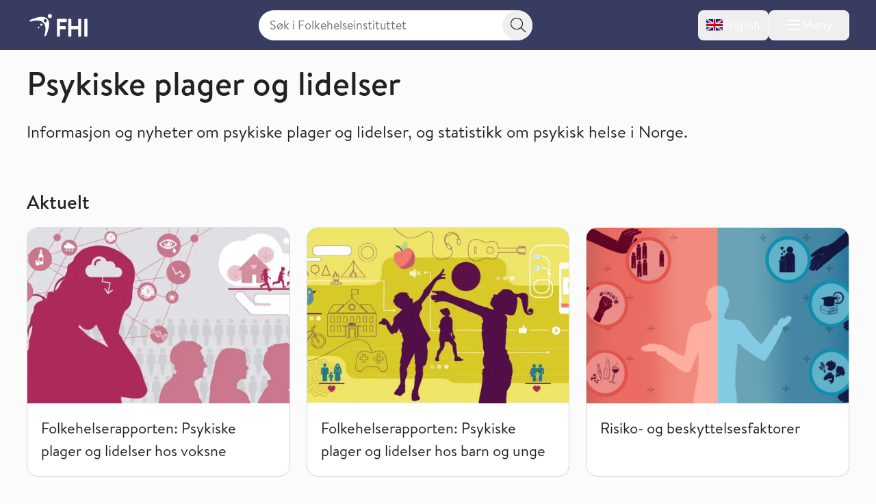

--- FILE ---
content_type: text/html; charset=utf-8
request_url: https://www.fhi.no/ps/psykiskelidelser/
body_size: 19199
content:


<!DOCTYPE html>
<html lang="no">

<head>
    <title>Psykiske plager og lidelser - FHI</title>
    <meta name="format-detection" content="telephone=no">
    <meta charset="UTF-8" />
    <meta name="viewport" content="width=device-width, initial-scale=1.0" />
    <!--- Standard favicon formats for modern and legacy browser support --->
<link rel="icon" type="image/x-icon" href="/favicon.ico" />
<link rel="icon" type="image/svg+xml" href="/favicon.svg" />
<link rel="icon" type="image/png" sizes="96x96" href="/favicon-96x96.png" />
<link rel="icon" type="image/png" sizes="32x32" href="/favicon-32x32.png" />
<link rel="icon" type="image/png" sizes="16x16" href="/favicon-16x16.png" />

<!--- Apple iOS support --->
<link rel="apple-touch-icon" sizes="180x180" href="/apple-touch-icon.png" />
<meta name="apple-mobile-web-app-title" content="FHI.no" />
<meta name="apple-mobile-web-app-capable" content="yes" />
<meta name="apple-mobile-web-app-status-bar-style" content="default" />

<!-- Chromium/legacy Android hint -->
<meta name="mobile-web-app-capable" content="yes" />

<!--- Web app manifest --->
<link rel="manifest" href="/site.webmanifest" />
<meta name="theme-color" content="#393c61" />
    <!-- Google Consent Mode -->
<script>
    window.dataLayer = window.dataLayer || [];
    function gtag() { dataLayer.push(arguments); }
        gtag('consent', 'default', {
            'ad_storage': 'denied',
            'ad_user_data': 'denied',
            'ad_personalization': 'denied',
            'analytics_storage': 'denied',
            'wait_for_update': 500
        });
        gtag('set', 'ads_data_redaction', true);
</script>
<!-- /End Google Consent Mode -->
<script id="CookieConsent" src="https://policy.app.cookieinformation.com/uc.js" data-culture="NO" type="text/javascript" data-gcm-version="2.0"></script>
<script nonce="d11ab5e4-dc0a-492c-b671-487e5baead0a">
!function(T,l,y){var S=T.location,k="script",D="instrumentationKey",C="ingestionendpoint",I="disableExceptionTracking",E="ai.device.",b="toLowerCase",w="crossOrigin",N="POST",e="appInsightsSDK",t=y.name||"appInsights";(y.name||T[e])&&(T[e]=t);var n=T[t]||function(d){var g=!1,f=!1,m={initialize:!0,queue:[],sv:"5",version:2,config:d};function v(e,t){var n={},a="Browser";return n[E+"id"]=a[b](),n[E+"type"]=a,n["ai.operation.name"]=S&&S.pathname||"_unknown_",n["ai.internal.sdkVersion"]="javascript:snippet_"+(m.sv||m.version),{time:function(){var e=new Date;function t(e){var t=""+e;return 1===t.length&&(t="0"+t),t}return e.getUTCFullYear()+"-"+t(1+e.getUTCMonth())+"-"+t(e.getUTCDate())+"T"+t(e.getUTCHours())+":"+t(e.getUTCMinutes())+":"+t(e.getUTCSeconds())+"."+((e.getUTCMilliseconds()/1e3).toFixed(3)+"").slice(2,5)+"Z"}(),iKey:e,name:"Microsoft.ApplicationInsights."+e.replace(/-/g,"")+"."+t,sampleRate:100,tags:n,data:{baseData:{ver:2}}}}var h=d.url||y.src;if(h){function a(e){var t,n,a,i,r,o,s,c,u,p,l;g=!0,m.queue=[],f||(f=!0,t=h,s=function(){var e={},t=d.connectionString;if(t)for(var n=t.split(";"),a=0;a<n.length;a++){var i=n[a].split("=");2===i.length&&(e[i[0][b]()]=i[1])}if(!e[C]){var r=e.endpointsuffix,o=r?e.location:null;e[C]="https://"+(o?o+".":"")+"dc."+(r||"services.visualstudio.com")}return e}(),c=s[D]||d[D]||"",u=s[C],p=u?u+"/v2/track":d.endpointUrl,(l=[]).push((n="SDK LOAD Failure: Failed to load Application Insights SDK script (See stack for details)",a=t,i=p,(o=(r=v(c,"Exception")).data).baseType="ExceptionData",o.baseData.exceptions=[{typeName:"SDKLoadFailed",message:n.replace(/\./g,"-"),hasFullStack:!1,stack:n+"\nSnippet failed to load ["+a+"] -- Telemetry is disabled\nHelp Link: https://go.microsoft.com/fwlink/?linkid=2128109\nHost: "+(S&&S.pathname||"_unknown_")+"\nEndpoint: "+i,parsedStack:[]}],r)),l.push(function(e,t,n,a){var i=v(c,"Message"),r=i.data;r.baseType="MessageData";var o=r.baseData;return o.message='AI (Internal): 99 message:"'+("SDK LOAD Failure: Failed to load Application Insights SDK script (See stack for details) ("+n+")").replace(/\"/g,"")+'"',o.properties={endpoint:a},i}(0,0,t,p)),function(e,t){if(JSON){var n=T.fetch;if(n&&!y.useXhr)n(t,{method:N,body:JSON.stringify(e),mode:"cors"});else if(XMLHttpRequest){var a=new XMLHttpRequest;a.open(N,t),a.setRequestHeader("Content-type","application/json"),a.send(JSON.stringify(e))}}}(l,p))}function i(e,t){f||setTimeout(function(){!t&&m.core||a()},500)}var e=function(){var n=l.createElement(k);n.src=h;var e=y[w];return!e&&""!==e||"undefined"==n[w]||(n[w]=e),n.onload=i,n.onerror=a,n.onreadystatechange=function(e,t){"loaded"!==n.readyState&&"complete"!==n.readyState||i(0,t)},n}();y.ld<0?l.getElementsByTagName("head")[0].appendChild(e):setTimeout(function(){l.getElementsByTagName(k)[0].parentNode.appendChild(e)},y.ld||0)}try{m.cookie=l.cookie}catch(p){}function t(e){for(;e.length;)!function(t){m[t]=function(){var e=arguments;g||m.queue.push(function(){m[t].apply(m,e)})}}(e.pop())}var n="track",r="TrackPage",o="TrackEvent";t([n+"Event",n+"PageView",n+"Exception",n+"Trace",n+"DependencyData",n+"Metric",n+"PageViewPerformance","start"+r,"stop"+r,"start"+o,"stop"+o,"addTelemetryInitializer","setAuthenticatedUserContext","clearAuthenticatedUserContext","flush"]),m.SeverityLevel={Verbose:0,Information:1,Warning:2,Error:3,Critical:4};var s=(d.extensionConfig||{}).ApplicationInsightsAnalytics||{};if(!0!==d[I]&&!0!==s[I]){var c="onerror";t(["_"+c]);var u=T[c];T[c]=function(e,t,n,a,i){var r=u&&u(e,t,n,a,i);return!0!==r&&m["_"+c]({message:e,url:t,lineNumber:n,columnNumber:a,error:i}),r},d.autoExceptionInstrumented=!0}return m}(y.cfg);function a(){y.onInit&&y.onInit(n)}(T[t]=n).queue&&0===n.queue.length?(n.queue.push(a),n.trackPageView({})):a()}(window,document,{src: "https://js.monitor.azure.com/scripts/b/ai.2.gbl.min.js", crossOrigin: "anonymous", cfg: { instrumentationKey:'73800f11-3bcd-4ccd-ae6b-58e6d1134cf3', disableCookiesUsage: false }});
</script>

    <link href="/assets/fhi/css/index.C1PEQL1h.css" rel="preload" as="style" />

    <link crossorigin="anonymous" href="/assets/fhi/js/index.C2qlonT8.js" rel="preload" as="script" />

    <link href="/assets/fhi/css/index.C1PEQL1h.css" rel="stylesheet" />

    
        <script type="application/ld+json">
            {
            "@context" : "https://schema.org",
            "@type" : "WebSite",
            "name" : "FHI.no",
            "alternateName" : "Folkehelseinstituttet",
            "url" : "https://www.fhi.no"
            }
        </script>
                <!-- Siteimprove | Run outside conditional consent logic -->
                <script async src = "https://siteimproveanalytics.com/js/siteanalyze_6003082.js"></script>
                <!-- End Siteimprove -->
                <!-- Matomo cookieless-->
                <script>
                    var _paq = window._paq = window._paq || [];
                    _paq.push(['forgetCookieConsentGiven']);
                    _paq.push(['requireCookieConsent']);
                    /* tracker methods like "setCustomDimension" should be called before "trackPageView" */
                    
                    _paq.push(['trackPageView']);
                    _paq.push(['enableLinkTracking']);
                    (function () {
                    var u = "https://folkehelse.matomo.cloud/";
                    _paq.push(['setTrackerUrl', u + 'matomo.php']);
                    _paq.push(['setSiteId', '1']);
                    var d = document, g = d.createElement('script'), s = d.getElementsByTagName('script')[0];
                    g.async = true; g.src = '//cdn.matomo.cloud/folkehelse.matomo.cloud/matomo.js'; s.parentNode.insertBefore(g, s);
                    })();
                </script>
                <!-- End Matomo Code -->
    


<meta property="og:title" content="Psykiske plager og lidelser" />
<meta property="og:description" content="Informasjon og nyheter om psykiske plager og lidelser, og statistikk om psykisk helse i Norge." />
<meta property="og:site_name" content="Folkehelseinstituttet" />
<meta property="og:url" content='https://www.fhi.no/ps/psykiskelidelser/' />
<meta property="og:image" content="https://www.fhi.no//globalassets/bilder/ny-temasider/psykiske-plager-og-lidelser---shutterstock_337787171.jpg?preset=mainbodywidth&maxwidth=970&width=970" />
<meta property="og:updated_time" content="2016-04-20T06:36:11.1570000Z" />
<meta property="fb:admins" content="598201156" />
<meta name="description" content="Informasjon og nyheter om psykiske plager og lidelser, og statistikk om psykisk helse i Norge." />
<meta name="pageID" content="45371" />



    <link href="https://www.fhi.no/ps/psykiskelidelser/" rel="canonical" />
</head>

<body id="go-to-top">
<nav class="skip-to-main-content" role="navigation" aria-labelledby="skip-to-main">
    <a id="skip-to-main" href="#main" data-skip-focus="true">
        Hopp til hovedinnhold
    </a>
</nav>
<div id="app" v-cloak>
    


<fhi-header-main :is-front-page="false" :is-search-page="false"
                 :menu-links='null'
                 :menu-items='[
  {
    "childItems": [
      {
        "childItems": [],
        "isSelected": false,
        "isTransportPage": false,
        "name": "Vaksiner til barn",
        "url": "/va/barnevaksinasjonsprogrammet/",
        "id": 45329
      },
      {
        "childItems": [],
        "isSelected": false,
        "isTransportPage": false,
        "name": "Vaksiner til voksne",
        "url": "/va/voksenvaksinasjon/",
        "id": 88167
      },
      {
        "childItems": [],
        "isSelected": false,
        "isTransportPage": false,
        "name": "Kikhostevaksine til gravide",
        "url": "/va/kikhostevaksine-til-gravide/",
        "id": 201778
      },
      {
        "childItems": [],
        "isSelected": false,
        "isTransportPage": false,
        "name": "Smittevernråd og vaksiner ved reise",
        "url": "/sm/smittevernrad-ved-reiser/",
        "id": 196635
      },
      {
        "childItems": [],
        "isSelected": false,
        "isTransportPage": false,
        "name": "Dine vaksiner",
        "url": "/va/mine-vaksiner/",
        "id": 45332
      },
      {
        "childItems": [],
        "isSelected": false,
        "isTransportPage": false,
        "name": "Bivirkninger av vaksine",
        "url": "/va/bivirkninger/",
        "id": 45323
      },
      {
        "childItems": [],
        "isSelected": false,
        "isTransportPage": false,
        "name": "Innføring av nye vaksiner",
        "url": "/va/innforing-av-nye-vaksiner/",
        "id": 78809
      },
      {
        "childItems": [],
        "isSelected": false,
        "isTransportPage": false,
        "name": "Vaksinebestilling for helsetjenesten",
        "url": "/va/bestilling/",
        "id": 45341
      },
      {
        "childItems": [],
        "isSelected": false,
        "isTransportPage": false,
        "name": "Smittsomme sykdommer og vaksiner a-å",
        "url": "/ss/sykdommer/",
        "id": 142421
      },
      {
        "childItems": [],
        "isSelected": false,
        "isTransportPage": false,
        "name": "Vaksinasjonshåndboka",
        "url": "/va/vaksinasjonshandboka/",
        "id": 47191
      },
      {
        "childItems": [],
        "isSelected": false,
        "isTransportPage": false,
        "name": "Massevaksinasjonshåndboka",
        "url": "/va/massevaksinasjonshandboka/",
        "id": 86962
      },
      {
        "childItems": [],
        "isSelected": false,
        "isTransportPage": false,
        "name": "Nasjonalt vaksinasjonsregister (SYSVAK)",
        "url": "/va/sysvak/",
        "id": 47269
      },
      {
        "childItems": [
          {
            "isSelected": false,
            "isTransportPage": false,
            "name": "MINI-Nor-studien",
            "url": "/va/studier/mininor/",
            "id": 86795
          },
          {
            "isSelected": false,
            "isTransportPage": false,
            "name": "Nasjonal oppfølging av HPV-vaksinasjonsprogrammet",
            "url": "/va/studier/hpv-oppfolging/",
            "id": 47280
          }
        ],
        "isSelected": false,
        "isTransportPage": true,
        "name": "Oversikt over studier innen vaksiner og vaksinasjon",
        "url": "/va/studier/",
        "id": 142425
      }
    ],
    "isSelected": false,
    "isTransportPage": true,
    "name": "Vaksiner og vaksinasjon",
    "url": "/va/",
    "id": 142349
  },
  {
    "childItems": [
      {
        "childItems": [],
        "isSelected": false,
        "isTransportPage": false,
        "name": "Smittevern i helsetjenesten",
        "url": "/sm/smittevern-i-helsetjenesten/",
        "id": 45558
      },
      {
        "childItems": [],
        "isSelected": false,
        "isTransportPage": false,
        "name": "Håndhygiene i helsetjenesten",
        "url": "/sm/handhygiene/",
        "id": 45561
      },
      {
        "childItems": [],
        "isSelected": false,
        "isTransportPage": false,
        "name": "Smittevern i barnehage og skole",
        "url": "/sm/barnehage/",
        "id": 45404
      },
      {
        "childItems": [],
        "isSelected": false,
        "isTransportPage": false,
        "name": "Luftveisinfeksjoner",
        "url": "/sm/luftveisinfeksjoner/",
        "id": 159681
      },
      {
        "childItems": [],
        "isSelected": false,
        "isTransportPage": false,
        "name": "Flyktninger og asylsøkeres helse",
        "url": "/sm/asylsokeres-helse/",
        "id": 45314
      },
      {
        "childItems": [],
        "isSelected": false,
        "isTransportPage": false,
        "name": "Smittevern ved reiser",
        "url": "/sm/smittevernrad-ved-reiser/",
        "id": 45293
      },
      {
        "childItems": [],
        "isSelected": false,
        "isTransportPage": false,
        "name": "Antimikrobiell resistens",
        "url": "/sm/antibiotikaresistens/",
        "id": 45311
      },
      {
        "childItems": [],
        "isSelected": false,
        "isTransportPage": false,
        "name": "Smitte fra mat, vann og dyr",
        "url": "/sm/smitte-fra-mat-vann-dyr/",
        "id": 45305
      },
      {
        "childItems": [],
        "isSelected": false,
        "isTransportPage": false,
        "name": "Drikkevann",
        "url": "/sm/drikkevann/",
        "id": 45431
      },
      {
        "childItems": [
          {
            "isSelected": false,
            "isTransportPage": false,
            "name": "Norsk overvåkingssystem for antibiotikabruk og helsetjenesteassosierte infeksjoner (NOIS)",
            "url": "/sm/overvaking/nois/",
            "id": 47260
          },
          {
            "isSelected": false,
            "isTransportPage": false,
            "name": "Norsk overvåkingssystem for antibiotikaresistens hos mikrober (NORM)",
            "url": "/sm/overvaking/norm/",
            "id": 49038
          },
          {
            "isSelected": false,
            "isTransportPage": false,
            "name": "Overvåking av smittsomme sykdommer i avløpsvann",
            "url": "/sm/overvaking/overvaking-smittsomme-sykdommer-i-avlopsvann/",
            "id": 112014
          },
          {
            "isSelected": false,
            "isTransportPage": false,
            "name": "Register for resistensovervåking av virus i Norge (RAVN)",
            "url": "/sm/overvaking/ravn/",
            "id": 47263
          },
          {
            "isSelected": false,
            "isTransportPage": false,
            "name": "NORSURV",
            "url": "/sm/overvaking/norsurv/",
            "id": 259860
          }
        ],
        "isSelected": false,
        "isTransportPage": true,
        "name": "Overvåking",
        "url": "/sm/overvaking/",
        "id": 142430
      },
      {
        "childItems": [],
        "isSelected": false,
        "isTransportPage": false,
        "name": "Smittevernvakta",
        "url": "/ut/melding-og-varsling/varsling/smittevernvakta/",
        "id": 142434
      },
      {
        "childItems": [],
        "isSelected": false,
        "isTransportPage": false,
        "name": "Smittevernhåndboka",
        "url": "/sm/smittevernhandboka/",
        "id": 46801
      },
      {
        "childItems": [],
        "isSelected": false,
        "isTransportPage": false,
        "name": "Håndbøker/veiledere",
        "url": "/sm/veiledere/",
        "id": 142528
      },
      {
        "childItems": [],
        "isSelected": false,
        "isTransportPage": false,
        "name": "Senter for antimikrobiell resistens  (AMR)",
        "url": "/sm/amr/",
        "id": 73805
      },
      {
        "childItems": [],
        "isSelected": false,
        "isTransportPage": false,
        "name": "Luftrenserstudien",
        "url": "/sm/luftrenserstudien/",
        "id": 114489
      }
    ],
    "isSelected": false,
    "isTransportPage": true,
    "name": "Smittevern",
    "url": "/sm/",
    "id": 142353
  },
  {
    "childItems": [
      {
        "childItems": [
          {
            "isSelected": false,
            "isTransportPage": false,
            "name": "Folkehelserapporten",
            "url": "/he/fr/folkehelserapporten/",
            "id": 46807
          },
          {
            "isSelected": false,
            "isTransportPage": false,
            "name": "Folkehelserapportens temautgave 2025: Barn og unges psykiske helse",
            "url": "/he/fr/barn-og-unges-psykiske-helse/",
            "id": 320123
          },
          {
            "isSelected": false,
            "isTransportPage": false,
            "name": "Temautgave 2022: Framtidens utfordringer for folkehelsen",
            "url": "/he/fr/fremtidens-utfordringer-for-folkehelsen/",
            "id": 112574
          },
          {
            "isSelected": false,
            "isTransportPage": false,
            "name": "Temautgave 2021: Folkehelsen etter covid-19",
            "url": "/he/fr/folkehelserapporten-temautgave-2021/",
            "id": 105894
          }
        ],
        "isSelected": false,
        "isTransportPage": true,
        "name": "Folkehelserapporten og temautgaver",
        "url": "/he/fr/",
        "id": 320120
      },
      {
        "childItems": [],
        "isSelected": false,
        "isTransportPage": false,
        "name": "Sosial ulikhet i helse",
        "url": "/he/ulikhet/",
        "id": 45537
      },
      {
        "childItems": [],
        "isSelected": false,
        "isTransportPage": false,
        "name": "Migrasjonshelse",
        "url": "/he/migrasjonshelse/",
        "id": 73426
      },
      {
        "childItems": [],
        "isSelected": false,
        "isTransportPage": false,
        "name": "Legemiddelbruk",
        "url": "/he/legemiddelbruk/",
        "id": 45511
      },
      {
        "childItems": [],
        "isSelected": false,
        "isTransportPage": false,
        "name": "Legemiddelregisteret (LMR)",
        "url": "/he/legemiddelregisteret/",
        "id": 113633
      },
      {
        "childItems": [],
        "isSelected": false,
        "isTransportPage": false,
        "name": "Norsk pasientregister (NPR)",
        "url": "/he/npr/",
        "id": 162198
      },
      {
        "childItems": [],
        "isSelected": false,
        "isTransportPage": false,
        "name": "Kommunalt pasient- og brukerregister (KPR)",
        "url": "/he/kpr/",
        "id": 162203
      },
      {
        "childItems": [],
        "isSelected": false,
        "isTransportPage": false,
        "name": "IPLOS-registeret",
        "url": "/he/iplos-registeret/",
        "id": 191955
      },
      {
        "childItems": [],
        "isSelected": false,
        "isTransportPage": false,
        "name": "Senter for evaluering av folkehelsetiltak",
        "url": "/he/senter-for-evaluering-av-folkehelsetiltak/",
        "id": 80434
      },
      {
        "childItems": [],
        "isSelected": false,
        "isTransportPage": false,
        "name": "Senter for sykdomsbyrde",
        "url": "/he/senter-sykdomsbyrde/",
        "id": 67767
      }
    ],
    "isSelected": false,
    "isTransportPage": true,
    "name": "Helse i Norge",
    "url": "/he/",
    "id": 142357
  },
  {
    "childItems": [
      {
        "childItems": [
          {
            "isSelected": false,
            "isTransportPage": false,
            "name": "Koronavirus",
            "url": "/ss/korona/koronavirus/",
            "id": 45271
          },
          {
            "isSelected": false,
            "isTransportPage": false,
            "name": "Aktuelle veiledere og rapporter",
            "url": "/ss/korona/aktuelle-veiledere-og-rapporter/",
            "id": 142532
          },
          {
            "isSelected": false,
            "isTransportPage": false,
            "name": "Beslutningsgrunnlag for smitteverntiltak knyttet til koronavirus",
            "url": "/publ/2020/covid-19-faglige-notater-som-grunnlag-for-nasjonale-beslutninger/",
            "id": 142442
          },
          {
            "isSelected": false,
            "isTransportPage": false,
            "name": "Nasjonalt kunnskapsprogram for covid-19 (avsluttet)",
            "url": "/ss/korona/kunnskapsprogrammet-for-covid-19/",
            "id": 95064
          },
          {
            "isSelected": false,
            "isTransportPage": false,
            "name": "Symptometer (avsluttet)",
            "url": "/ss/korona/symptometer/",
            "id": 94790
          },
          {
            "isSelected": false,
            "isTransportPage": true,
            "name": "Studier",
            "url": "/ss/korona/studier/",
            "id": 142446
          }
        ],
        "isSelected": false,
        "isTransportPage": true,
        "name": "Korona",
        "url": "/ss/korona/",
        "id": 142438
      },
      {
        "childItems": [
          {
            "isSelected": false,
            "isTransportPage": false,
            "name": "Sesonginfluensa",
            "url": "/ss/influensa/sesonginfluensa/",
            "id": 48287
          },
          {
            "isSelected": false,
            "isTransportPage": false,
            "name": "Fugleinfluensa",
            "url": "/ss/influensa/fugleinfluensa/",
            "id": 49296
          },
          {
            "isSelected": false,
            "isTransportPage": false,
            "name": "Influensapandemier og beredskap",
            "url": "/ss/influensa/influensapandemier/",
            "id": 46714
          }
        ],
        "isSelected": false,
        "isTransportPage": true,
        "name": "Influensa",
        "url": "/ss/influensa/",
        "id": 142450
      },
      {
        "childItems": [],
        "isSelected": false,
        "isTransportPage": false,
        "name": "M-kopper",
        "url": "/ss/m-kopper/",
        "id": 112181
      },
      {
        "childItems": [],
        "isSelected": false,
        "isTransportPage": false,
        "name": "Flått og flåttbårne sykdommer",
        "url": "/sk/flatt/",
        "id": 142458
      },
      {
        "childItems": [],
        "isSelected": false,
        "isTransportPage": false,
        "name": "Blod- og seksuelt overførbare infeksjoner",
        "url": "/ss/blod-seksuelt-overforbare-infeksjoner/",
        "id": 45296
      },
      {
        "childItems": [],
        "isSelected": false,
        "isTransportPage": false,
        "name": "Tuberkulose",
        "url": "/ss/tuberkulose/",
        "id": 45277
      },
      {
        "childItems": [],
        "isSelected": false,
        "isTransportPage": false,
        "name": "Smittsom hjernehinnebetennelse",
        "url": "/ss/hjernehinnebetennelse/",
        "id": 45283
      },
      {
        "childItems": [],
        "isSelected": false,
        "isTransportPage": false,
        "name": "Virale hemoragiske febersykdommer",
        "url": "/ss/virale-hemoragiske-febre/",
        "id": 181308
      },
      {
        "childItems": [],
        "isSelected": false,
        "isTransportPage": false,
        "name": "Smittsomme sykdommer og vaksiner A-Å",
        "url": "/ss/sykdommer/",
        "id": 45604
      },
      {
        "childItems": [],
        "isSelected": false,
        "isTransportPage": false,
        "name": "Meldingssystem for smittsomme sykdommer (MSIS)",
        "url": "/ut/msis/",
        "id": 142462
      },
      {
        "childItems": [],
        "isSelected": false,
        "isTransportPage": false,
        "name": "Håndbøker/veiledere",
        "url": "/ss/veiledere/",
        "id": 142535
      },
      {
        "childItems": [
          {
            "isSelected": false,
            "isTransportPage": false,
            "name": "BorrSci",
            "url": "/ss/studier/borrsci/",
            "id": 86817
          },
          {
            "isSelected": false,
            "isTransportPage": false,
            "name": "Luftveisinfeksjoner hos barn og unge i Norge",
            "url": "/ss/studier/luftveisinfeksjoner-hos-barn-og-unge-i-norge/",
            "id": 67025
          },
          {
            "isSelected": false,
            "isTransportPage": false,
            "name": "Munnbindstudien",
            "url": "/ss/studier/munnbindstudien/",
            "id": 115656
          },
          {
            "isSelected": false,
            "isTransportPage": false,
            "name": "NorFlu-studien",
            "url": "/ss/studier/norflu/",
            "id": 47283
          },
          {
            "isSelected": false,
            "isTransportPage": false,
            "name": "NUSS-studien",
            "url": "/ss/studier/nuss-studien/",
            "id": 76986
          }
        ],
        "isSelected": false,
        "isTransportPage": true,
        "name": "Oversikt over studier innen smittsomme sykdommer",
        "url": "/ss/studier/",
        "id": 142466
      }
    ],
    "isSelected": false,
    "isTransportPage": true,
    "name": "Smittsomme sykdommer",
    "url": "/ss/",
    "id": 142361
  },
  {
    "childItems": [
      {
        "childItems": [],
        "isSelected": false,
        "isTransportPage": false,
        "name": "Kreft og Kreftregisteret",
        "url": "/kreft/",
        "id": 45389
      },
      {
        "childItems": [],
        "isSelected": false,
        "isTransportPage": false,
        "name": "Hjerte- og karsykdommer",
        "url": "/is/hjertekar/",
        "id": 45353
      },
      {
        "childItems": [],
        "isSelected": false,
        "isTransportPage": false,
        "name": "Demens",
        "url": "/is/demens/",
        "id": 63879
      },
      {
        "childItems": [],
        "isSelected": false,
        "isTransportPage": false,
        "name": "Diabetes",
        "url": "/is/diabetes/",
        "id": 45395
      },
      {
        "childItems": [],
        "isSelected": false,
        "isTransportPage": false,
        "name": "Beinskjørhet og brudd",
        "url": "/is/beinskjorhet/",
        "id": 45383
      },
      {
        "childItems": [],
        "isSelected": false,
        "isTransportPage": false,
        "name": "Astma og allergi",
        "url": "/is/astma-og-allergi/",
        "id": 45398
      },
      {
        "childItems": [],
        "isSelected": false,
        "isTransportPage": false,
        "name": "Skader og ulykker",
        "url": "/is/skader/",
        "id": 45552
      },
      {
        "childItems": [],
        "isSelected": false,
        "isTransportPage": false,
        "name": "Smerte",
        "url": "/is/smerte/",
        "id": 45392
      },
      {
        "childItems": [],
        "isSelected": false,
        "isTransportPage": false,
        "name": "Indikatorer for ikke-smittsomme sykdommer NCD",
        "url": "/is/ncd/",
        "id": 71517
      },
      {
        "childItems": [],
        "isSelected": false,
        "isTransportPage": false,
        "name": "Globale ikke-smittsomme sykdommer",
        "url": "/in/globale-NCD-er/",
        "id": 142470
      },
      {
        "childItems": [],
        "isSelected": false,
        "isTransportPage": false,
        "name": "Hjerte- og karregisteret (HKR)",
        "url": "/is/hjertekar2/",
        "id": 47251
      },
      {
        "childItems": [],
        "isSelected": false,
        "isTransportPage": false,
        "name": "Senter for sykdomsbyrde",
        "url": "/he/senter-sykdomsbyrde/",
        "id": 142474
      },
      {
        "childItems": [
          {
            "isSelected": false,
            "isTransportPage": false,
            "name": "Måling av risikofaktorer for ikke-smittsomme sykdommer i primærhelsetjenesten",
            "url": "/is/studier/maaling-risikofaktorer-ncd-primarhelsetjenesten/",
            "id": 331836
          },
          {
            "isSelected": false,
            "isTransportPage": false,
            "name": "NCDNOR - Ikke-smittsomme sykdommer (NCD) i Norge",
            "url": "/is/studier/ncdnor/",
            "id": 248908
          },
          {
            "isSelected": false,
            "isTransportPage": false,
            "name": "PainFACT",
            "url": "/is/studier/painfact/",
            "id": 90846
          },
          {
            "isSelected": false,
            "isTransportPage": false,
            "name": "PAGE-studien om cøliaki og type 1 diabetes",
            "url": "/is/studier/page/",
            "id": 47284
          }
        ],
        "isSelected": false,
        "isTransportPage": true,
        "name": "Oversikt over studier innen ikke-smittsomme sykdommer og skader",
        "url": "/is/studier/",
        "id": 248898
      }
    ],
    "isSelected": false,
    "isTransportPage": true,
    "name": "Ikke-smittsomme sykdommer og skader",
    "url": "/is/",
    "id": 142365
  },
  {
    "childItems": [
      {
        "childItems": [
          {
            "isSelected": false,
            "isTransportPage": false,
            "name": "Livmorhalsprogrammet",
            "url": "/kreft/kreftscreening/livmorhalsprogrammet/",
            "id": 310732
          },
          {
            "isSelected": false,
            "isTransportPage": false,
            "name": "Mammografiprogrammet",
            "url": "/kreft/kreftscreening/mammografiprogrammet/",
            "id": 310784
          },
          {
            "isSelected": false,
            "isTransportPage": false,
            "name": "Tarmscreeningprogrammet",
            "url": "/kreft/kreftscreening/tarmscreening/",
            "id": 310831
          }
        ],
        "isSelected": false,
        "isTransportPage": true,
        "name": "Kreftscreening",
        "url": "/kreft/kreftscreening/",
        "id": 310729
      },
      {
        "childItems": [],
        "isSelected": false,
        "isTransportPage": false,
        "name": "Innrapportering av krefttall",
        "url": "/kreft/innrapportering/",
        "id": 310892
      },
      {
        "childItems": [],
        "isSelected": false,
        "isTransportPage": false,
        "name": "Kreftstatistikk og datautlevering fra Kreftregisteret",
        "url": "/kreft/statistikk/",
        "id": 310902
      },
      {
        "childItems": [],
        "isSelected": false,
        "isTransportPage": false,
        "name": "Nøkkeltall for kreft",
        "url": "/kreft/nokkeltall/",
        "id": 310913
      },
      {
        "childItems": [],
        "isSelected": false,
        "isTransportPage": false,
        "name": "Kreftforskning",
        "url": "/kreft/kreftforskning/",
        "id": 310937
      },
      {
        "childItems": [],
        "isSelected": false,
        "isTransportPage": false,
        "name": "Janus serumbank",
        "url": "/kreft/janus-serumbank/",
        "id": 310965
      },
      {
        "childItems": [],
        "isSelected": false,
        "isTransportPage": false,
        "name": "Befolkningsundersøkelser om helse og livskvalitet",
        "url": "/kreft/livskvalitet/",
        "id": 310977
      },
      {
        "childItems": [],
        "isSelected": false,
        "isTransportPage": false,
        "name": "Kvalitetsregistrene på kreftområdet",
        "url": "/kreft/kvalitetsregistrene/",
        "id": 310993
      },
      {
        "childItems": [],
        "isSelected": false,
        "isTransportPage": false,
        "name": "Cancer in Norway",
        "url": "/kreft/kreftregisteret/Cancer-in-Norway/",
        "id": 317279
      },
      {
        "childItems": [],
        "isSelected": false,
        "isTransportPage": false,
        "name": "Forebygging og risikofaktorer",
        "url": "/kreft/forebygging-av-kreft/",
        "id": 311139
      },
      {
        "childItems": [
          {
            "isSelected": false,
            "isTransportPage": false,
            "name": "LTFU-studiene",
            "url": "/kreft/studier/ltfu/",
            "id": 311147
          },
          {
            "isSelected": false,
            "isTransportPage": false,
            "name": "Kreft blant offshorearbeidere",
            "url": "/kreft/studier/kreft-blant-offshorearbeidere/",
            "id": 311153
          }
        ],
        "isSelected": false,
        "isTransportPage": true,
        "name": "Studier om kreft",
        "url": "/kreft/studier/",
        "id": 311144
      },
      {
        "childItems": [],
        "isSelected": false,
        "isTransportPage": false,
        "name": "Kreftregisteret",
        "url": "/kreft/kreftregisteret/",
        "id": 311071
      }
    ],
    "isSelected": false,
    "isTransportPage": true,
    "name": "Kreft og Kreftregisteret",
    "url": "/kreft/",
    "id": 310712
  },
  {
    "childItems": [
      {
        "childItems": [],
        "isSelected": false,
        "isTransportPage": false,
        "name": "Psykiske plager og lidelser",
        "url": "/ps/psykiskelidelser/",
        "id": 45371
      },
      {
        "childItems": [],
        "isSelected": false,
        "isTransportPage": false,
        "name": "Psykisk helse hos barn og unge",
        "url": "/ps/psykisk-helse-barn-unge/",
        "id": 47667
      },
      {
        "childItems": [],
        "isSelected": false,
        "isTransportPage": false,
        "name": "Livskvalitet og trivsel",
        "url": "/ps/livskvalitet-og-trivsel/",
        "id": 81948
      },
      {
        "childItems": [],
        "isSelected": false,
        "isTransportPage": false,
        "name": "Selvmord og selvmordsforebygging",
        "url": "/ps/selvmord/",
        "id": 45368
      },
      {
        "childItems": [
          {
            "isSelected": false,
            "isTransportPage": false,
            "name": "ADHD-studien",
            "url": "/ps/studier/adhd/",
            "id": 47180
          },
          {
            "isSelected": false,
            "isTransportPage": false,
            "name": "Autismestudien",
            "url": "/ps/studier/autismestudien/",
            "id": 47155
          },
          {
            "isSelected": false,
            "isTransportPage": false,
            "name": "Barneepilepsistudien",
            "url": "/ps/studier/barneepilepsistudien/",
            "id": 47274
          },
          {
            "isSelected": false,
            "isTransportPage": false,
            "name": "Helse- og livskvalitetsstudien",
            "url": "/ps/studier/helseoglivskvalitet/",
            "id": 85373
          },
          {
            "isSelected": false,
            "isTransportPage": false,
            "name": "Hverdagsgledestudien",
            "url": "/ps/studier/hverdagsgledestudien/",
            "id": 93544
          },
          {
            "isSelected": false,
            "isTransportPage": false,
            "name": "Peiling på ungdomshelse (PULS)",
            "url": "/ps/studier/puls-undersokelsen/",
            "id": 220824
          },
          {
            "isSelected": false,
            "isTransportPage": false,
            "name": "Sosiale forhold og helse: En tvillingstudie",
            "url": "/ps/studier/sosiale-forhold-og-helse-en-tvillingstudie/",
            "id": 103509
          },
          {
            "isSelected": false,
            "isTransportPage": false,
            "name": "Studentenes helse- og trivselsundersøkelse (SHoT)",
            "url": "/ps/studier/shot-undersokelsen-2022/",
            "id": 109898
          },
          {
            "isSelected": false,
            "isTransportPage": false,
            "name": "Ung Arena-studien",
            "url": "/ps/studier/ung-arena-studien/",
            "id": 331866
          }
        ],
        "isSelected": false,
        "isTransportPage": true,
        "name": "Oversikt over studier innen psykisk helse og livskvalitet",
        "url": "/ps/studier/",
        "id": 142482
      },
      {
        "childItems": [],
        "isSelected": false,
        "isTransportPage": false,
        "name": "Senter for genetisk epidemiologi og psykisk helse (PsychGen)",
        "url": "/ps/psychgen/",
        "id": 112700
      }
    ],
    "isSelected": false,
    "isTransportPage": true,
    "name": "Psykisk helse og livskvalitet",
    "url": "/ps/",
    "id": 142369
  },
  {
    "childItems": [
      {
        "childItems": [],
        "isSelected": false,
        "isTransportPage": false,
        "name": "Kosthold og ernæring",
        "url": "/le/kosthold/",
        "id": 45437
      },
      {
        "childItems": [],
        "isSelected": false,
        "isTransportPage": false,
        "name": "Overvekt og fedme",
        "url": "/le/overvekt/",
        "id": 45347
      },
      {
        "childItems": [],
        "isSelected": false,
        "isTransportPage": false,
        "name": "Fysisk aktivitet",
        "url": "/le/aktivitet/",
        "id": 45428
      },
      {
        "childItems": [],
        "isSelected": false,
        "isTransportPage": false,
        "name": "Søvn og søvnvansker",
        "url": "/le/sovn/",
        "id": 45380
      },
      {
        "childItems": [],
        "isSelected": false,
        "isTransportPage": false,
        "name": "Alkohol",
        "url": "/le/alkohol/",
        "id": 45469
      },
      {
        "childItems": [],
        "isSelected": false,
        "isTransportPage": false,
        "name": "Tobakk, røyk og snus",
        "url": "/le/royking/",
        "id": 45443
      },
      {
        "childItems": [],
        "isSelected": false,
        "isTransportPage": false,
        "name": "Rusmidler, doping og avhengighet",
        "url": "/le/rusmidler-og-avhengighet/",
        "id": 45525
      },
      {
        "childItems": [
          {
            "isSelected": false,
            "isTransportPage": false,
            "name": "ATHLETE Ung og Miljø",
            "url": "/le/studier/athlete-ung-og-miljo/",
            "id": 106454
          },
          {
            "isSelected": false,
            "isTransportPage": false,
            "name": "Cann2025-undersøkelsen",
            "url": "/le/studier/cann2025/",
            "id": 100430
          },
          {
            "isSelected": false,
            "isTransportPage": false,
            "name": "HUMIS - Den norske morsmelkstudien",
            "url": "/le/studier/humis/",
            "id": 67721
          },
          {
            "isSelected": false,
            "isTransportPage": false,
            "name": "Internasjonale ringtester for persistente organiske miljøgifter",
            "url": "/le/studier/internasjonale-ringtester-pops/",
            "id": 48727
          },
          {
            "isSelected": false,
            "isTransportPage": false,
            "name": "MITT LIV-undersøkelsen",
            "url": "/le/studier/mittliv/",
            "id": 46103
          },
          {
            "isSelected": false,
            "isTransportPage": false,
            "name": "NANT – Nasjonal undersøkelse om alkohol, narkotika og tobakk (pilot)",
            "url": "/le/studier/nant/",
            "id": 102493
          },
          {
            "isSelected": false,
            "isTransportPage": false,
            "name": "Nasjonale kostholdsundersøkelser",
            "url": "/le/studier/nasjonale-kostholdsundersokelser/",
            "id": 63665
          }
        ],
        "isSelected": false,
        "isTransportPage": true,
        "name": "Oversikt over studier innen levevaner, kosthold og ernæring",
        "url": "/le/studier/",
        "id": 142486
      },
      {
        "childItems": [],
        "isSelected": false,
        "isTransportPage": false,
        "name": "Senter for bærekraftig kosthold",
        "url": "/le/senter-for-barekraftig-kosthold/",
        "id": 114252
      }
    ],
    "isSelected": false,
    "isTransportPage": true,
    "name": "Levevaner, kosthold og ernæring",
    "url": "/le/",
    "id": 142373
  },
  {
    "childItems": [
      {
        "childItems": [],
        "isSelected": false,
        "isTransportPage": false,
        "name": "Svangerskap og fødsel",
        "url": "/op/gravide-og-fodende-kvinners-helse/",
        "id": 47674
      },
      {
        "childItems": [],
        "isSelected": false,
        "isTransportPage": false,
        "name": "Oppvekst",
        "url": "/op/oppvekst/",
        "id": 46735
      },
      {
        "childItems": [],
        "isSelected": false,
        "isTransportPage": false,
        "name": "Eldres helse",
        "url": "/op/eldre/",
        "id": 45540
      },
      {
        "childItems": [],
        "isSelected": false,
        "isTransportPage": false,
        "name": "Dødsårsaker og levealder",
        "url": "/op/dod/",
        "id": 45520
      },
      {
        "childItems": [],
        "isSelected": false,
        "isTransportPage": false,
        "name": "Medisinsk fødselsregister (MFR)",
        "url": "/op/mfr/",
        "id": 47254
      },
      {
        "childItems": [],
        "isSelected": false,
        "isTransportPage": false,
        "name": "Abortregisteret",
        "url": "/op/abortregisteret/",
        "id": 47245
      },
      {
        "childItems": [],
        "isSelected": false,
        "isTransportPage": false,
        "name": "Dødsårsaksregisteret (DÅR)",
        "url": "/op/dodsarsaksregisteret/",
        "id": 47248
      },
      {
        "childItems": [],
        "isSelected": false,
        "isTransportPage": false,
        "name": "Senter for fruktbarhet og helse",
        "url": "/op/senter-for-fruktbarhet-og-helse/",
        "id": 66750
      },
      {
        "childItems": [],
        "isSelected": false,
        "isTransportPage": false,
        "name": "Egg- og sæddonorregisteret",
        "url": "/op/egg--og-saddonorregisteret/",
        "id": 162208
      },
      {
        "childItems": [
          {
            "isSelected": false,
            "isTransportPage": false,
            "name": "Barnevekststudien",
            "url": "/op/studier/barnevekststudien/",
            "id": 47275
          },
          {
            "isSelected": false,
            "isTransportPage": false,
            "name": "Den norske mor, far og barn-undersøkelsen (MoBa)",
            "url": "/op/studier/moba/",
            "id": 45258
          },
          {
            "isSelected": false,
            "isTransportPage": false,
            "name": "FamilieForSK-studien",
            "url": "/op/studier/familieforsk/",
            "id": 47277
          },
          {
            "isSelected": false,
            "isTransportPage": false,
            "name": "ICDP-studien",
            "url": "/op/studier/icdp/",
            "id": 72130
          },
          {
            "isSelected": false,
            "isTransportPage": false,
            "name": "NoMIC-studien",
            "url": "/op/studier/nomic/",
            "id": 47282
          },
          {
            "isSelected": false,
            "isTransportPage": false,
            "name": "NORSE-studien",
            "url": "/op/studier/norse-studien/",
            "id": 54442
          },
          {
            "isSelected": false,
            "isTransportPage": false,
            "name": "Språk 8-studien",
            "url": "/op/studier/sprak8/",
            "id": 47950
          },
          {
            "isSelected": false,
            "isTransportPage": false,
            "name": "Språk- og læringsstudien (SOL)",
            "url": "/op/studier/sol/",
            "id": 47285
          },
          {
            "isSelected": false,
            "isTransportPage": false,
            "name": "UngKul – Ungdom, kultur og mestring",
            "url": "/op/studier/ungkul/",
            "id": 47163
          },
          {
            "isSelected": false,
            "isTransportPage": false,
            "name": "UngVekst-studien",
            "url": "/op/studier/ungvekst/",
            "id": 66045
          }
        ],
        "isSelected": false,
        "isTransportPage": true,
        "name": "Studier om oppvekst og livsløp",
        "url": "/op/studier/",
        "id": 142490
      }
    ],
    "isSelected": false,
    "isTransportPage": true,
    "name": "Oppvekst og livsløp",
    "url": "/op/",
    "id": 142377
  },
  {
    "childItems": [
      {
        "childItems": [],
        "isSelected": false,
        "isTransportPage": false,
        "name": "Giftinformasjonen",
        "url": "/kl/giftinformasjon/",
        "id": 45576
      },
      {
        "childItems": [],
        "isSelected": false,
        "isTransportPage": false,
        "name": "Luftkvalitet og luftforurensning",
        "url": "/kl/luftforurensninger/",
        "id": 45496
      },
      {
        "childItems": [],
        "isSelected": false,
        "isTransportPage": false,
        "name": "Klimaendringer og helse",
        "url": "/kl/klimaendringer-og-helse/",
        "id": 113125
      },
      {
        "childItems": [],
        "isSelected": false,
        "isTransportPage": false,
        "name": "Kosmetikkbivirkninger",
        "url": "/kl/kosmetikk/",
        "id": 45440
      },
      {
        "childItems": [],
        "isSelected": false,
        "isTransportPage": false,
        "name": "Avfall og søppel",
        "url": "/kl/avfall-og-soppel/",
        "id": 77509
      },
      {
        "childItems": [],
        "isSelected": false,
        "isTransportPage": false,
        "name": "Miljøgifter og kjemikalier",
        "url": "/kl/miljogifter/",
        "id": 45502
      },
      {
        "childItems": [],
        "isSelected": false,
        "isTransportPage": false,
        "name": "Drikkevann",
        "url": "/sm/drikkevann/",
        "id": 151200
      },
      {
        "childItems": [],
        "isSelected": false,
        "isTransportPage": false,
        "name": "Stråling",
        "url": "/kl/straling/",
        "id": 45505
      },
      {
        "childItems": [],
        "isSelected": false,
        "isTransportPage": false,
        "name": "Støy og hørsel",
        "url": "/kl/stoy/",
        "id": 45386
      },
      {
        "childItems": [],
        "isSelected": false,
        "isTransportPage": false,
        "name": "Veiledere",
        "url": "/kl/veiledere/",
        "id": 142541
      },
      {
        "childItems": [
          {
            "isSelected": false,
            "isTransportPage": false,
            "name": "EuroMix",
            "url": "/kl/studier/euromix/",
            "id": 63311
          },
          {
            "isSelected": false,
            "isTransportPage": false,
            "name": "HELIX – The Human Early Life Exposome",
            "url": "/kl/studier/helix/",
            "id": 47273
          },
          {
            "isSelected": false,
            "isTransportPage": false,
            "name": "Kunstgress-studien",
            "url": "/kl/studier/kunstgress-studien/",
            "id": 112536
          },
          {
            "isSelected": false,
            "isTransportPage": false,
            "name": "MIDIA",
            "url": "/kl/studier/midia/",
            "id": 47281
          },
          {
            "isSelected": false,
            "isTransportPage": false,
            "name": "Miljøbiobanken",
            "url": "/kl/studier/miljobiobanken/",
            "id": 49278
          },
          {
            "isSelected": false,
            "isTransportPage": false,
            "name": "MoBaTann biobank for melketenner",
            "url": "/kl/studier/mobatann/",
            "id": 107171
          },
          {
            "isSelected": false,
            "isTransportPage": false,
            "name": "NeuroTox-studien",
            "url": "/kl/studier/neurotox/",
            "id": 71893
          },
          {
            "isSelected": false,
            "isTransportPage": false,
            "name": "NewTools",
            "url": "/kl/studier/newtools/",
            "id": 107947
          },
          {
            "isSelected": false,
            "isTransportPage": false,
            "name": "PARC (Europeisk partnerskap for vurdering av risiko fra kjemikalier)",
            "url": "/kl/studier/parc/",
            "id": 156080
          },
          {
            "isSelected": false,
            "isTransportPage": false,
            "name": "Transportstøy, helse og livskvalitet (TRAHL)",
            "url": "/kl/studier/stoy-og-trafikk/",
            "id": 148741
          },
          {
            "isSelected": false,
            "isTransportPage": false,
            "name": "ULTRHAS",
            "url": "/kl/studier/ultrhas/",
            "id": 107304
          }
        ],
        "isSelected": false,
        "isTransportPage": true,
        "name": "Studier om klima og miljø",
        "url": "/kl/studier/",
        "id": 142494
      }
    ],
    "isSelected": false,
    "isTransportPage": true,
    "name": "Klima og miljø",
    "url": "/kl/",
    "id": 142381
  },
  {
    "childItems": [
      {
        "childItems": [],
        "isSelected": false,
        "isTransportPage": false,
        "name": "Flått og flåttbårne sykdommer",
        "url": "/sk/flatt/",
        "id": 45478
      },
      {
        "childItems": [],
        "isSelected": false,
        "isTransportPage": false,
        "name": "Skadedyrbekjempelse",
        "url": "/sk/skadedyrbekjempelse/",
        "id": 45484
      },
      {
        "childItems": [],
        "isSelected": false,
        "isTransportPage": false,
        "name": "Kurs for skadedyrbekjempere og tilsynsmyndighet",
        "url": "/sk/kurs/",
        "id": 47196
      },
      {
        "childItems": [],
        "isSelected": false,
        "isTransportPage": false,
        "name": "Skadedyrhåndboka",
        "url": "/sk/skadedyrhandboka/",
        "id": 47350
      }
    ],
    "isSelected": false,
    "isTransportPage": true,
    "name": "Insekter, gnagere og andre skadedyr",
    "url": "/sk/",
    "id": 142385
  },
  {
    "childItems": [
      {
        "childItems": [],
        "isSelected": false,
        "isTransportPage": false,
        "name": "Statistikkalender og tilgang til statistikk",
        "url": "/ta/statistikkalender_og_statistikk/",
        "id": 45534
      },
      {
        "childItems": [],
        "isSelected": false,
        "isTransportPage": false,
        "name": "Helseregistre og andre registre",
        "url": "/oversikter/helseregistre-og-andre-registre/",
        "id": 199468
      },
      {
        "childItems": [],
        "isSelected": false,
        "isTransportPage": false,
        "name": "Stat19",
        "url": "/ta/stat19/",
        "id": 327491
      }
    ],
    "isSelected": false,
    "isTransportPage": true,
    "name": "Registre og statistikk",
    "url": "/ta/",
    "id": 142401
  },
  {
    "childItems": [
      {
        "childItems": [],
        "isSelected": false,
        "isTransportPage": false,
        "name": "Melding og varsling om smittsom sykdom",
        "url": "/ut/melding-og-varsling/",
        "id": 46758
      },
      {
        "childItems": [],
        "isSelected": false,
        "isTransportPage": false,
        "name": "Varsling og oppklaring av utbrudd",
        "url": "/ut/utbrudd/",
        "id": 45299
      },
      {
        "childItems": [],
        "isSelected": false,
        "isTransportPage": false,
        "name": "Meldingssystem for smittsomme sykdommer (MSIS)",
        "url": "/ut/msis/",
        "id": 47257
      },
      {
        "childItems": [],
        "isSelected": false,
        "isTransportPage": false,
        "name": "Utbruddshåndboka",
        "url": "/ut/utbruddshandboka/",
        "id": 47202
      }
    ],
    "isSelected": false,
    "isTransportPage": true,
    "name": "Utbrudd og varsling",
    "url": "/ut/",
    "id": 142389
  },
  {
    "childItems": [
      {
        "childItems": [],
        "isSelected": false,
        "isTransportPage": false,
        "name": "Biblioteket",
        "url": "/ku/bibliotek/",
        "id": 45579
      },
      {
        "childItems": [],
        "isSelected": false,
        "isTransportPage": false,
        "name": "Brukererfaringer i helse- og omsorgstjenesten",
        "url": "/ku/brukererfaringer/",
        "id": 54562
      },
      {
        "childItems": [],
        "isSelected": false,
        "isTransportPage": false,
        "name": "Helsebiblioteket.no",
        "url": "/ku/helsebiblioteket/",
        "id": 54574
      },
      {
        "childItems": [],
        "isSelected": false,
        "isTransportPage": false,
        "name": "Kunnskaps- og beslutningsstøtte",
        "url": "/ku/kunnskaps-og-beslutningsstotte/",
        "id": 45567
      },
      {
        "childItems": [],
        "isSelected": false,
        "isTransportPage": false,
        "name": "Nasjonalt kunnskapsprogram for covid-19",
        "url": "/ss/korona/kunnskapsprogrammet-for-covid-19/",
        "id": 142506
      },
      {
        "childItems": [],
        "isSelected": false,
        "isTransportPage": false,
        "name": "CEIR – Senter for forskning på epidemitiltak",
        "url": "/ku/ceir/",
        "id": 105072
      },
      {
        "childItems": [],
        "isSelected": false,
        "isTransportPage": false,
        "name": "Nasjonalt kompetansemiljø for helsestasjons- og skolehelsetjenesten (NASKO)",
        "url": "/ku/nasjonalt-kompetansemiljo-for-helsestasjons--og-skolehelsetjenesten/",
        "id": 158211
      },
      {
        "childItems": [],
        "isSelected": false,
        "isTransportPage": false,
        "name": "Veiledere og håndbøker",
        "url": "/redirects/nettpublikasjoner/",
        "id": 142510
      },
      {
        "childItems": [
          {
            "isSelected": false,
            "isTransportPage": false,
            "name": "Pasienterfaringer med fastlegen og fastlegekontoret",
            "url": "/ku/studier/pasienterfaringer-med-fastlegen/",
            "id": 153213
          },
          {
            "isSelected": false,
            "isTransportPage": false,
            "name": "En ny generasjon pasientrapporterte kvalitetsmålinger i psykisk helsevern og tverrfaglig spesialisert rusbehandling (PRQMs-MAS)",
            "url": "/ku/studier/en-ny-generasjon-pasientrapporterte-kvalitetsmalinger-i-phv-og-tsb/",
            "id": 118493
          },
          {
            "isSelected": false,
            "isTransportPage": false,
            "name": "Styrking av pasientstemmen i helsetjenesteevaluering",
            "url": "/ku/studier/styrking-av-pasientstemmen-i-helsetjenesteevaluering/",
            "id": 156663
          },
          {
            "isSelected": false,
            "isTransportPage": false,
            "name": "FHI-panelet",
            "url": "/ku/studier/fhi-panelet/",
            "id": 237451
          },
          {
            "isSelected": false,
            "isTransportPage": false,
            "name": "Korstudien",
            "url": "/ku/studier/korstudien/",
            "id": 334086
          }
        ],
        "isSelected": false,
        "isTransportPage": true,
        "name": "Oversikt over studier inne kunnskap kvalitet og læring",
        "url": "/ku/studier/",
        "id": 155948
      }
    ],
    "isSelected": false,
    "isTransportPage": true,
    "name": "Kunnskap, kvalitet og læring",
    "url": "/ku/",
    "id": 142393
  },
  {
    "childItems": [
      {
        "childItems": [],
        "isSelected": false,
        "isTransportPage": false,
        "name": "Biobanken ved Folkehelseinstituttet",
        "url": "/hd/biobank/",
        "id": 45508
      },
      {
        "childItems": [],
        "isSelected": false,
        "isTransportPage": false,
        "name": "Datatilgang",
        "url": "/hd/datatilgang/",
        "id": 45588
      },
      {
        "childItems": [],
        "isSelected": false,
        "isTransportPage": false,
        "name": "Laboratorieanalyser",
        "url": "/hd/laboratorie-analyser/",
        "id": 45308
      },
      {
        "childItems": [],
        "isSelected": false,
        "isTransportPage": false,
        "name": "Statistikk fra FHI",
        "url": "/ta/statistikkalender_og_statistikk/statistikkalenderen/",
        "id": 289560
      },
      {
        "childItems": [],
        "isSelected": false,
        "isTransportPage": false,
        "name": "Personvern og helsedata",
        "url": "/hd/personvern/",
        "id": 45573
      },
      {
        "childItems": [],
        "isSelected": false,
        "isTransportPage": false,
        "name": "Biobankregisteret",
        "url": "/hd/biobankregisteret/",
        "id": 52938
      },
      {
        "childItems": [],
        "isSelected": false,
        "isTransportPage": false,
        "name": "Massecytometri-plattformen (CyTOF®)",
        "url": "/hd/massecytometri-plattformen-ved-fhi-cytof/",
        "id": 94724
      },
      {
        "childItems": [],
        "isSelected": false,
        "isTransportPage": false,
        "name": "Register for biologisk forskningsreservasjon",
        "url": "/hd/personvern/om-personvern/biologisk-forskningsreservasjon/",
        "id": 118235
      },
      {
        "childItems": [],
        "isSelected": false,
        "isTransportPage": false,
        "name": "Digital samhandling med Helseregistrene",
        "url": "/hd/digital-samhandling-med-helseregistrene/",
        "id": 332274
      },
      {
        "childItems": [],
        "isSelected": false,
        "isTransportPage": false,
        "name": "Kommunens sykdomsoversikt – KoSy",
        "url": "/hd/kommunens-sykdomsoversikt--kosy/",
        "id": 332294
      }
    ],
    "isSelected": false,
    "isTransportPage": true,
    "name": "Helsedata, datatilgang og tjenester",
    "url": "/hd/",
    "id": 142397
  },
  {
    "childItems": [
      {
        "childItems": [],
        "isSelected": false,
        "isTransportPage": false,
        "name": "Folkehelseundersøkelsene i fylkene",
        "url": "/hs/folkehelseundersokelsene-i-fylkene/",
        "id": 86538
      },
      {
        "childItems": [],
        "isSelected": false,
        "isTransportPage": false,
        "name": "Landsomfattende helseundersøkelser",
        "url": "/hs/landsomfattende-helseundersokelser-lhu/",
        "id": 86279
      },
      {
        "childItems": [],
        "isSelected": false,
        "isTransportPage": false,
        "name": "Vekstkohorten",
        "url": "/hs/vekstkohorten/",
        "id": 85293
      },
      {
        "childItems": [],
        "isSelected": false,
        "isTransportPage": false,
        "name": "Den nasjonale folkehelseundersøkelsen",
        "url": "/hs/nhus/",
        "id": 95263
      },
      {
        "childItems": [],
        "isSelected": false,
        "isTransportPage": false,
        "name": "Cohort of Norway (CONOR)",
        "url": "/hs/cohort-of-norway/",
        "id": 47272
      },
      {
        "childItems": [],
        "isSelected": false,
        "isTransportPage": false,
        "name": "Den norske mor, far og barnundersøkelsen",
        "url": "/op/studier/moba/",
        "id": 162098
      },
      {
        "childItems": [],
        "isSelected": false,
        "isTransportPage": false,
        "name": "Nasjonalt tvillingregister",
        "url": "/hs/tvilling/",
        "id": 47171
      }
    ],
    "isSelected": false,
    "isTransportPage": true,
    "name": "Helseundersøkelser",
    "url": "/hs/",
    "id": 142405
  },
  {
    "childItems": [
      {
        "childItems": [],
        "isSelected": false,
        "isTransportPage": false,
        "name": "Internasjonalt samarbeid",
        "url": "/in/global-helse/",
        "id": 47622
      },
      {
        "childItems": [],
        "isSelected": false,
        "isTransportPage": false,
        "name": "Digitale helseintervensjoner for mødre- og barnehelse",
        "url": "/in/eregistries/",
        "id": 47561
      },
      {
        "childItems": [],
        "isSelected": false,
        "isTransportPage": false,
        "name": "Global helseberedskap",
        "url": "/in/global-helseberedskap/",
        "id": 71678
      },
      {
        "childItems": [],
        "isSelected": false,
        "isTransportPage": false,
        "name": "Globale ikke-smittsomme sykdommer",
        "url": "/in/globale-NCD-er/",
        "id": 95563
      },
      {
        "childItems": [],
        "isSelected": false,
        "isTransportPage": false,
        "name": "Fra kunnskap til beslutning",
        "url": "/in/fra-kunnskap-til-beslutning/",
        "id": 96143
      }
    ],
    "isSelected": false,
    "isTransportPage": true,
    "name": "Global helse",
    "url": "/in/",
    "id": 142409
  },
  {
    "childItems": [
      {
        "childItems": [],
        "isSelected": false,
        "isTransportPage": false,
        "name": "Om Folkehelseinstituttet",
        "url": "/om/fhi/",
        "id": 45705
      },
      {
        "childItems": [],
        "isSelected": false,
        "isTransportPage": false,
        "name": "Områder, avdelinger og enheter",
        "url": "/om/organisasjon/",
        "id": 45702
      },
      {
        "childItems": [],
        "isSelected": false,
        "isTransportPage": false,
        "name": "Forskningssentre",
        "url": "/om/forskningssentre/",
        "id": 142515
      },
      {
        "childItems": [],
        "isSelected": false,
        "isTransportPage": false,
        "name": "Strategi 2024-2027",
        "url": "/om/folkehelseinstituttets-strategi/",
        "id": 87875
      },
      {
        "childItems": [],
        "isSelected": false,
        "isTransportPage": false,
        "name": "Kurs og arrangementer",
        "url": "/om/kurs-og-konferanser/",
        "id": 73436
      },
      {
        "childItems": [],
        "isSelected": false,
        "isTransportPage": false,
        "name": "Studier og prosjekter",
        "url": "/om/studier-og-prosjekter/",
        "id": 194083
      },
      {
        "childItems": [],
        "isSelected": false,
        "isTransportPage": false,
        "name": "Beslutningsgrunnlag for smitteverntiltak rundt koronavirus",
        "url": "/publ/2020/covid-19-faglige-notater-som-grunnlag-for-nasjonale-beslutninger/",
        "id": 95397
      },
      {
        "childItems": [],
        "isSelected": false,
        "isTransportPage": false,
        "name": "For pressen",
        "url": "/om/for-pressen/",
        "id": 45711
      },
      {
        "childItems": [],
        "isSelected": false,
        "isTransportPage": false,
        "name": "Om fhi.no",
        "url": "/om/om-nettstedet/",
        "id": 45714
      },
      {
        "childItems": [],
        "isSelected": false,
        "isTransportPage": false,
        "name": "Evalmedhelse 2023-2024",
        "url": "/om/evalmedhelse/",
        "id": 192940
      }
    ],
    "isSelected": false,
    "isTransportPage": true,
    "name": "Om FHI",
    "url": "/om/",
    "id": 142413
  }
]'
                 :translations='{
  "startPage": "English homepage",
  "switchLanguage": "Read in English",
  "notAvailable": "Not available in English",
  "changeLanguage": "Change language",
  "changeLanguageNo": "",
  "english": "English",
  "norwegian": "Norsk",
  "searchButton": "\n          Søkeknapp\n        ",
  "menuButton": "Meny",
  "searchText": "Søk i Folkehelseinstituttet",
  "searchLabel": "Søk i Folkehelseinstituttet",
  "searchTextCondensed": "Søk"
}'
                 :language-model='{
  "isEnglish": false,
  "isMasterLanguage": true,
  "otherLanguage": "en",
  "englishAvailable": true,
  "norwegianAvailable": true,
  "currentPageUrl": "/en/me/angstdepresjon-og-andre-psykiske-plager-og-lidelser/",
  "startPageUrl": "/en/"
}'
>
    <template #site-warning>
        <p>Svindlere sender ut epost om helseunders&oslash;kelse. Denne kommer IKKE fra Folkehelseinstituttet og skal ikke besvares, se nyhetssak: <u><a href="/link/9883b329bc6f4851934544e4f42a0a41.aspx">Varsel om svindel</a></u></p>
    </template>
</fhi-header-main>
    <main id="main" tabindex="-1" class='container'>
        


<!-- TopicPage -->

<!-- Breadcrumbs -->



    <nav aria-label="Br&#xF8;dsmulesti" class="fhi-breadcrumbs -mt-7 print:hidden">
        <ol class="flex items-center space-x-2 list-none p-0 m-0">
            <li>
                <a href="/ps/"
                   title="Tilbake til Psykisk helse og livskvalitet"
                   class="p-3 -mt-3 -ml-2 rounded-3xl z-[29] text-blue-200 hover:underline underline-offset-2 focus-visible-outline -outline-offset-[4px]"
                   aria-label="Tilbake til Psykisk helse og livskvalitet">
                    <i class="fa-light fa-arrow-left mr-2"></i>
                    <span>Psykisk helse og livskvalitet</span>
                </a>
            </li>
        </ol>
    </nav>


<!-- Local Menu -->



    <div class="mt-6 mb-16">
        <!-- Title -->
        <h1 class="mb-6 text-xl md:text-2xl font-medium transition-all">
Psykiske plager og lidelser        </h1>

        <!-- Intro -->
        <p class="font-normal text-md md:text-ingress">
            Informasjon og nyheter om psykiske plager og lidelser, og statistikk om psykisk helse i Norge.
        </p>
    </div>






<div><div class="fhi-contentarea is-large">


<!-- List Block (Tema: Manuell sideoversikt) -->
<section class="article--body-override h-full">

    <fhi-block-cards :use-show-all-button="true" :model='{
  "elementsInRow": 4,
  "visibleRows": 1,
  "totalElements": 3,
  "translations": {
    "showMore": "Se flere",
    "showAll": "Se alle"
  }
}'>
        <template #title>
Aktuelt        </template>
        <template #content>
                    <div class="search-list-item">
                        


<!-- BaseEditorialPage partial -->
<div class='flex lg:flex-col lg:justify-start justify-between flex-col sm:flex-row border border-grayblue-125 h-full rounded-2xl relative bg-white transition-colors 
hover:bg-grayblue-40 hover:border-grayblue-325 article--body-override w-full'>
    <a href="/he/fr/folkehelserapporten/psykisk-helse/psykiske-lidelser-voksne/" title="Psykiske plager og lidelser hos voksne" class="absolute inset-0 focus-visible-outline outline-offset-0 rounded-2xl">
        <div class="sr-only">Psykiske plager og lidelser hos voksne</div>
    </a>



    <figure class="lg:max-w-full lg:min-w-auto max-w-full sm:max-w-[34%] w-full min-w-[34%]">
                <picture>
                    <source type="image/webp" srcset="/contentassets/20680ba6958e4a168d8a0711a4bd0ba9/psykisk-lidelser--voksne_72dpi.jpg?width=400&amp;format=webp 400w, /contentassets/20680ba6958e4a168d8a0711a4bd0ba9/psykisk-lidelser--voksne_72dpi.jpg?width=600&amp;format=webp 600w, /contentassets/20680ba6958e4a168d8a0711a4bd0ba9/psykisk-lidelser--voksne_72dpi.jpg?width=800&amp;format=webp 800w, /contentassets/20680ba6958e4a168d8a0711a4bd0ba9/psykisk-lidelser--voksne_72dpi.jpg?width=1024&amp;format=webp 1024w, /contentassets/20680ba6958e4a168d8a0711a4bd0ba9/psykisk-lidelser--voksne_72dpi.jpg?width=1280&amp;format=webp 1280w" sizes="(max-width: 768px) 100vw, 34vw"/>
                    <img
                        class="object-cover min-h-full w-full md:h-48 lg:h-64 lg:rounded-b-none lg:rounded-t-[0.9rem] h-48 rounded-b-none rounded-t-[0.9rem] sm:rounded-l-[0.9rem] sm:rounded-r-none rounded-2xl w-full"
                        src="/contentassets/20680ba6958e4a168d8a0711a4bd0ba9/psykisk-lidelser--voksne_72dpi.jpg?width=800&amp;format=webp"
                        srcset="/contentassets/20680ba6958e4a168d8a0711a4bd0ba9/psykisk-lidelser--voksne_72dpi.jpg?width=400 400w, /contentassets/20680ba6958e4a168d8a0711a4bd0ba9/psykisk-lidelser--voksne_72dpi.jpg?width=600 600w, /contentassets/20680ba6958e4a168d8a0711a4bd0ba9/psykisk-lidelser--voksne_72dpi.jpg?width=800 800w, /contentassets/20680ba6958e4a168d8a0711a4bd0ba9/psykisk-lidelser--voksne_72dpi.jpg?width=1024 1024w, /contentassets/20680ba6958e4a168d8a0711a4bd0ba9/psykisk-lidelser--voksne_72dpi.jpg?width=1280 1280w"
                        sizes="(max-width: 768px) 100vw, 34vw"
                        alt="illustrasjon"
                        title="Psykiske lidelser rammer alle aldersgrupper. B&#xE5;de genetiske og milj&#xF8;messige faktorer kan &#xF8;ke risikoen. Gode lokalmilj&#xF8; og gode oppvekstmilj&#xF8; er bra for den psykiske helsa Illustrasjon: Folkehelseinstituttet/fetetyper.no"
                        decoding="async"
                        loading="lazy"
                        fetchpriority="auto"
                        />
                </picture>

    </figure>
    <div class="p-4 md:p-5 overflow-hidden w-full">
        <div class='flex items-start flex-row w-full font-normal text-base md:text-md'>
            <span class="overflow-hidden hyphens-auto">Folkehelserapporten: Psykiske plager og lidelser hos voksne</span>
        </div>
    </div>
</div>

                    </div>
                    <div class="search-list-item">
                        


<!-- BaseEditorialPage partial -->
<div class='flex lg:flex-col lg:justify-start justify-between flex-col sm:flex-row border border-grayblue-125 h-full rounded-2xl relative bg-white transition-colors 
hover:bg-grayblue-40 hover:border-grayblue-325 article--body-override w-full'>
    <a href="/he/fr/folkehelserapporten/psykisk-helse/psykisk-helse-hos-barn-og-unge/" title="Psykiske plager og lidelser hos barn og unge" class="absolute inset-0 focus-visible-outline outline-offset-0 rounded-2xl">
        <div class="sr-only">Psykiske plager og lidelser hos barn og unge</div>
    </a>



    <figure class="lg:max-w-full lg:min-w-auto max-w-full sm:max-w-[34%] w-full min-w-[34%]">
                <picture>
                    <source type="image/webp" srcset="/contentassets/19a32a11e10441de8277225100eea33b/barn-unge_72dpi.jpg?width=400&amp;format=webp 400w, /contentassets/19a32a11e10441de8277225100eea33b/barn-unge_72dpi.jpg?width=600&amp;format=webp 600w, /contentassets/19a32a11e10441de8277225100eea33b/barn-unge_72dpi.jpg?width=800&amp;format=webp 800w, /contentassets/19a32a11e10441de8277225100eea33b/barn-unge_72dpi.jpg?width=1024&amp;format=webp 1024w, /contentassets/19a32a11e10441de8277225100eea33b/barn-unge_72dpi.jpg?width=1280&amp;format=webp 1280w" sizes="(max-width: 768px) 100vw, 34vw"/>
                    <img
                        class="object-cover min-h-full w-full md:h-48 lg:h-64 lg:rounded-b-none lg:rounded-t-[0.9rem] h-48 rounded-b-none rounded-t-[0.9rem] sm:rounded-l-[0.9rem] sm:rounded-r-none rounded-2xl w-full"
                        src="/contentassets/19a32a11e10441de8277225100eea33b/barn-unge_72dpi.jpg?width=800&amp;format=webp"
                        srcset="/contentassets/19a32a11e10441de8277225100eea33b/barn-unge_72dpi.jpg?width=400 400w, /contentassets/19a32a11e10441de8277225100eea33b/barn-unge_72dpi.jpg?width=600 600w, /contentassets/19a32a11e10441de8277225100eea33b/barn-unge_72dpi.jpg?width=800 800w, /contentassets/19a32a11e10441de8277225100eea33b/barn-unge_72dpi.jpg?width=1024 1024w, /contentassets/19a32a11e10441de8277225100eea33b/barn-unge_72dpi.jpg?width=1280 1280w"
                        sizes="(max-width: 768px) 100vw, 34vw"
                        alt="toppfigur barn og unge"
                        title="Barn vokser og utvikler seg raskt, og psykiske plager og lidelser viser seg med ulike symptomer p&#xE5; ulike alderstrinn. Illustrasjon: Folkehelseinstituttet/FeteTyper.no "
                        decoding="async"
                        loading="lazy"
                        fetchpriority="auto"
                        />
                </picture>

    </figure>
    <div class="p-4 md:p-5 overflow-hidden w-full">
        <div class='flex items-start flex-row w-full font-normal text-base md:text-md'>
            <span class="overflow-hidden hyphens-auto">Folkehelserapporten: Psykiske plager og lidelser hos barn og unge</span>
        </div>
    </div>
</div>

                    </div>
                    <div class="search-list-item">
                        


<!-- BaseEditorialPage partial -->
<div class='flex lg:flex-col lg:justify-start justify-between flex-col sm:flex-row border border-grayblue-125 h-full rounded-2xl relative bg-white transition-colors 
hover:bg-grayblue-40 hover:border-grayblue-325 article--body-override w-full'>
    <a href="/ps/psykiskelidelser/risiko--og-beskyttelsesfaktorer-for/" title="Risiko- og beskyttelsesfaktorer" class="absolute inset-0 focus-visible-outline outline-offset-0 rounded-2xl">
        <div class="sr-only">Risiko- og beskyttelsesfaktorer</div>
    </a>



    <figure class="lg:max-w-full lg:min-w-auto max-w-full sm:max-w-[34%] w-full min-w-[34%]">
                <picture>
                    <source type="image/webp" srcset="/contentassets/1a3422f5c5784e6aae85d26acc7e35fa/faktorer-forebyggende-risiko-900pxl.png?width=400&amp;format=webp 400w, /contentassets/1a3422f5c5784e6aae85d26acc7e35fa/faktorer-forebyggende-risiko-900pxl.png?width=600&amp;format=webp 600w, /contentassets/1a3422f5c5784e6aae85d26acc7e35fa/faktorer-forebyggende-risiko-900pxl.png?width=800&amp;format=webp 800w, /contentassets/1a3422f5c5784e6aae85d26acc7e35fa/faktorer-forebyggende-risiko-900pxl.png?width=1024&amp;format=webp 1024w, /contentassets/1a3422f5c5784e6aae85d26acc7e35fa/faktorer-forebyggende-risiko-900pxl.png?width=1280&amp;format=webp 1280w" sizes="(max-width: 768px) 100vw, 34vw"/>
                    <img
                        class="object-cover min-h-full w-full md:h-48 lg:h-64 lg:rounded-b-none lg:rounded-t-[0.9rem] h-48 rounded-b-none rounded-t-[0.9rem] sm:rounded-l-[0.9rem] sm:rounded-r-none rounded-2xl w-full"
                        src="/contentassets/1a3422f5c5784e6aae85d26acc7e35fa/faktorer-forebyggende-risiko-900pxl.png?width=800&amp;format=webp"
                        srcset="/contentassets/1a3422f5c5784e6aae85d26acc7e35fa/faktorer-forebyggende-risiko-900pxl.png?width=400 400w, /contentassets/1a3422f5c5784e6aae85d26acc7e35fa/faktorer-forebyggende-risiko-900pxl.png?width=600 600w, /contentassets/1a3422f5c5784e6aae85d26acc7e35fa/faktorer-forebyggende-risiko-900pxl.png?width=800 800w, /contentassets/1a3422f5c5784e6aae85d26acc7e35fa/faktorer-forebyggende-risiko-900pxl.png?width=1024 1024w, /contentassets/1a3422f5c5784e6aae85d26acc7e35fa/faktorer-forebyggende-risiko-900pxl.png?width=1280 1280w"
                        sizes="(max-width: 768px) 100vw, 34vw"
                        alt="illustrasjon"
                        title="Beskyttende milj&#xF8;faktorer er blant annet gode oppvekstvilk&#xE5;r med sunt kosthold og fysisk aktivitet, utdannelse og sosial st&#xF8;tte fra familie og venner. Risikofaktorer i milj&#xF8;et er blant annet alkohol og andre rusmidler, vold og overgrep samt mobbing Illustrasjon: FHI/Andreas Tallaksen"
                        decoding="async"
                        loading="lazy"
                        fetchpriority="auto"
                        />
                </picture>

    </figure>
    <div class="p-4 md:p-5 overflow-hidden w-full">
        <div class='flex items-start flex-row w-full font-normal text-base md:text-md'>
            <span class="overflow-hidden hyphens-auto">Risiko- og beskyttelsesfaktorer</span>
        </div>
    </div>
</div>

                    </div>
        </template>
    </fhi-block-cards>
</section></div><div class="fhi-contentarea is-large">

<!-- LastUpdatedListBlock -->


<fhi-block-last-updated :model='{
  "page": {
    "url": "/ps/psykiskelidelser/",
    "title": "Psykiske plager og lidelser",
    "id": 45371,
    "type": "TopicPage",
    "language": "no"
  },
  "relatedTopics": [
    {
      "title": "Livskvalitet og trivsel",
      "contentLink": "81948",
      "contentGuid": "54c47d70-a935-4bdd-991e-724a4c7f2f16",
      "url": "/ps/livskvalitet-og-trivsel/"
    },
    {
      "title": "Psykisk helse hos barn og unge",
      "contentLink": "47667",
      "contentGuid": "0fc30de7-7b8a-4d40-8841-6f310755dbe9",
      "url": "/ps/psykisk-helse-barn-unge/"
    }
  ],
  "baseUrl": "/sys/nytt/",
  "queryString": "?blockId=155525\u0026ownerPage=45371\u0026language=no",
  "isFrontpage": false,
  "maxItems": 5,
  "eventListPageUrl": "/om/kurs-og-konferanser/",
  "statisticsCalendarPageUrl": "/ta/statistikkalender_og_statistikk/statistikkalenderen/",
  "results": [
    {
      "id": 336913,
      "shortTitle": "Hva lærte vi av pandemien?",
      "url": "/ps/psychgen/aktuelt/",
      "typeId": 8,
      "type": "Artikkel",
      "searchFilter": "con-8/cat-733",
      "chips": [
        "Artikkel"
      ],
      "dateChanged": "2025-10-17T15:26:24+02:00",
      "dateCreated": "2025-10-17T15:13:31+02:00",
      "hideDate": false,
      "isArchived": false,
      "imageDescription": "",
      "imageUrl": "",
      "imageAlternativeText": "",
      "isEventPage": false,
      "isStatistic": false,
      "isPersonPage": false,
      "isProjectPage": false
    },
    {
      "id": 19283,
      "title": "Risiko- og beskyttelsesfaktorer for psykiske lidelser",
      "shortTitle": "Risiko- og beskyttelsesfaktorer",
      "url": "/ps/psykiskelidelser/risiko--og-beskyttelsesfaktorer-for/",
      "typeId": 8,
      "type": "Artikkel",
      "searchFilter": "con-8/cat-733",
      "chips": [
        "Artikkel"
      ],
      "dateChanged": "2019-12-02T15:09:07+01:00",
      "dateCreated": "2016-04-12T15:07:50+02:00",
      "hideDate": false,
      "isArchived": false,
      "imageDescription": "",
      "imageUrl": "",
      "imageAlternativeText": "",
      "isEventPage": false,
      "isStatistic": false,
      "isPersonPage": false,
      "isProjectPage": false
    },
    {
      "id": 21487,
      "title": "Psykiske plager og lidelser hos barn og unge",
      "shortTitle": "Psykiske plager og lidelser hos barn og unge",
      "url": "/he/fr/folkehelserapporten/psykisk-helse/psykisk-helse-hos-barn-og-unge/",
      "typeId": 8,
      "type": "Folkehelserapporten",
      "searchFilter": "con-8/cat-775",
      "chips": [
        "Folkehelserapporten"
      ],
      "dateChanged": "2024-03-11T09:39:00+01:00",
      "dateCreated": "2016-04-12T15:07:50+02:00",
      "hideDate": false,
      "isArchived": false,
      "imageDescription": "",
      "imageUrl": "",
      "imageAlternativeText": "",
      "isEventPage": false,
      "isStatistic": false,
      "isPersonPage": false,
      "isProjectPage": false
    },
    {
      "id": 85078,
      "title": "Vold og seksuelle overgrep",
      "shortTitle": "Vold og seksuelle overgrep",
      "url": "/he/fr/folkehelserapporten/skader/vold/",
      "typeId": 8,
      "type": "Folkehelserapporten",
      "searchFilter": "con-8/cat-775",
      "chips": [
        "Folkehelserapporten"
      ],
      "dateChanged": "2020-01-02T16:48:48+01:00",
      "dateCreated": "2019-05-29T14:08:22+02:00",
      "hideDate": false,
      "isArchived": false,
      "imageDescription": "",
      "imageUrl": "",
      "imageAlternativeText": "",
      "isEventPage": false,
      "isStatistic": false,
      "isPersonPage": false,
      "isProjectPage": false
    },
    {
      "id": 348596,
      "title": "Halvparten av norske demenstilfeller kan i teorien knyttes til risikofaktorer vi kan påvirke",
      "shortTitle": "Halvparten av norske demenstilfeller kan i teorien knyttes til risikofaktorer vi kan påvirke",
      "url": "/nyheter/2026/halvparten-av-norske-demenstilfeller-kan-i-teorien-knyttes-til-risikofaktorer-vi-kan-pavirke/",
      "typeId": 13,
      "type": "Forskningsfunn",
      "searchFilter": "tra-newsnotifications/cat-741",
      "chips": [
        "Forskningsfunn"
      ],
      "dateChanged": "2026-01-16T10:04:43+01:00",
      "dateCreated": "2026-01-09T15:41:38+01:00",
      "hideDate": false,
      "isArchived": false,
      "imageDescription": "",
      "imageUrl": "",
      "imageAlternativeText": "",
      "isEventPage": false,
      "isStatistic": false,
      "isPersonPage": false,
      "isProjectPage": false
    },
    {
      "id": 344185,
      "title": "Behandlingsformer for spiseforstyrrelsar treng betre dokumentasjon",
      "shortTitle": "Behandlingsformer for spiseforstyrrelsar treng betre dokumentasjon",
      "url": "/nyheter/2025/behandlingsformer-for-av-spiseforstyrrelser-trenger-bedre-dokumentasjon/",
      "typeId": 13,
      "type": "Forskningsfunn",
      "searchFilter": "tra-newsnotifications/cat-741",
      "chips": [
        "Forskningsfunn"
      ],
      "dateChanged": "2025-12-12T09:22:59+01:00",
      "dateCreated": "2025-12-12T08:35:11+01:00",
      "hideDate": false,
      "isArchived": false,
      "imageDescription": "",
      "imageUrl": "",
      "imageAlternativeText": "",
      "isEventPage": false,
      "isStatistic": false,
      "isPersonPage": false,
      "isProjectPage": false
    },
    {
      "id": 342094,
      "title": "Blant barn som mister en forelder, er det flere som får utfordringer med skole og jobb senere ",
      "shortTitle": "Blant barn som mister en forelder, er det flere som får utfordringer med skole og jobb senere",
      "url": "/nyheter/2025/blant-barn-som-mister-en-forelder--er-det-flere-som-far-utfordringer-med-skole-og-jobb-senere/",
      "typeId": 13,
      "type": "Forskningsfunn",
      "searchFilter": "tra-newsnotifications/cat-741",
      "chips": [
        "Forskningsfunn"
      ],
      "dateChanged": "2025-11-13T11:15:56+01:00",
      "dateCreated": "2025-11-13T11:02:30+01:00",
      "hideDate": false,
      "isArchived": false,
      "imageDescription": "",
      "imageUrl": "",
      "imageAlternativeText": "",
      "isEventPage": false,
      "isStatistic": false,
      "isPersonPage": false,
      "isProjectPage": false
    },
    {
      "id": 334540,
      "title": "Eldre i Norge har bedre psykisk helse enn før",
      "shortTitle": "Eldre i Norge har bedre psykisk helse enn før",
      "url": "/nyheter/2025/eldre-i-norge-har-bedre-psykisk-helse-enn-for/",
      "typeId": 13,
      "type": "Forskningsfunn",
      "searchFilter": "tra-newsnotifications/cat-741",
      "chips": [
        "Forskningsfunn"
      ],
      "dateChanged": "2025-10-13T07:00:24+02:00",
      "dateCreated": "2025-10-10T10:57:48+02:00",
      "hideDate": false,
      "isArchived": false,
      "imageDescription": "",
      "imageUrl": "",
      "imageAlternativeText": "",
      "isEventPage": false,
      "isStatistic": false,
      "isPersonPage": false,
      "isProjectPage": false
    },
    {
      "id": 330126,
      "title": "Ny studie viser sammenheng mellom psykiske lidelser og hvor mange barn man får",
      "shortTitle": "Ny studie viser sammenheng mellom psykiske lidelser og hvor mange barn man får",
      "url": "/nyheter/2025/ny-studie-viser-sammenheng-mellom-psykiske-lidelser-og-hvor-mange-barn-man-far/",
      "typeId": 13,
      "type": "Forskningsfunn",
      "searchFilter": "tra-newsnotifications/cat-741",
      "chips": [
        "Forskningsfunn"
      ],
      "dateChanged": "2025-08-07T08:39:42+02:00",
      "dateCreated": "2025-08-07T08:36:12+02:00",
      "hideDate": false,
      "isArchived": false,
      "imageDescription": "",
      "imageUrl": "",
      "imageAlternativeText": "",
      "isEventPage": false,
      "isStatistic": false,
      "isPersonPage": false,
      "isProjectPage": false
    },
    {
      "id": 80700,
      "title": "PsychGen -\u0022Genetisk epidemiologistudier med fokus på nevroutvikling og psykisk helse\u0022.",
      "shortTitle": "PsychGen -\u0022Genetisk epidemiologistudier med fokus på nevroutvikling og psykisk helse\u0022.",
      "url": "/nva-prosjekter/aktiv/genetisk-risiko-for-psykiske-lidelser-i-en-fodselskohort/",
      "typeId": 15,
      "type": "Prosjekt",
      "searchFilter": "tra-studiesprojects",
      "chips": [
        "Prosjekt"
      ],
      "dateChanged": "2025-03-04T15:31:16+01:00",
      "dateCreated": "2018-11-13T11:26:22+01:00",
      "hideDate": false,
      "isArchived": false,
      "imageDescription": "",
      "imageUrl": "",
      "imageAlternativeText": "",
      "isEventPage": false,
      "isStatistic": false,
      "isPersonPage": false,
      "isProjectPage": false
    },
    {
      "id": 290423,
      "title": "Forebygging og tidlig intervensjon av spiseforstyrrelser",
      "shortTitle": "Forebygging og tidlig intervensjon av spiseforstyrrelser",
      "url": "/nva-prosjekter/avsluttet/forebygging-og-tidlig-intervensjon-av-spiseforstyrrelser/",
      "typeId": 15,
      "type": "Prosjekt",
      "searchFilter": "tra-studiesprojects",
      "chips": [
        "Prosjekt"
      ],
      "dateChanged": "2025-03-04T09:40:08+01:00",
      "dateCreated": "2025-03-04T09:22:22+01:00",
      "hideDate": false,
      "isArchived": false,
      "imageDescription": "",
      "imageUrl": "",
      "imageAlternativeText": "",
      "isEventPage": false,
      "isStatistic": false,
      "isPersonPage": false,
      "isProjectPage": false
    },
    {
      "id": 102518,
      "shortTitle": "HEALTHx2: Effekt og sikkerhet av antidepressiva blant gravide og nybakte mødre",
      "url": "/prosjekter/moba-prosjekter/healthx2-effekt-og-sikkerhet-av-antidepressiva-blant-gravide-og-nybakte-mod/",
      "typeId": 15,
      "type": "Prosjekt",
      "searchFilter": "tra-studiesprojects",
      "chips": [
        "Prosjekt"
      ],
      "dateChanged": "2025-02-21T16:09:54+01:00",
      "dateCreated": "2021-05-06T17:26:33+02:00",
      "hideDate": false,
      "isArchived": false,
      "imageDescription": "",
      "imageUrl": "",
      "imageAlternativeText": "",
      "isEventPage": false,
      "isStatistic": false,
      "isPersonPage": false,
      "isProjectPage": false
    },
    {
      "id": 117810,
      "title": "Foreldreskap, barnløshet og psykisk helse i tider med fallende fruktbarhet",
      "shortTitle": "Foreldreskap, barnløshet og psykisk helse i tider med fallende fruktbarhet",
      "url": "/nva-prosjekter/aktiv/foreldreskap-barnloshet-og-psykisk-helse-i-tider-med-fallende-fruktbarhet/",
      "typeId": 15,
      "type": "Prosjekt",
      "searchFilter": "tra-studiesprojects",
      "chips": [
        "Prosjekt"
      ],
      "dateChanged": "2025-02-18T09:10:17+01:00",
      "dateCreated": "2023-04-17T14:35:13+02:00",
      "hideDate": false,
      "isArchived": false,
      "imageDescription": "",
      "imageUrl": "",
      "imageAlternativeText": "",
      "isEventPage": false,
      "isStatistic": false,
      "isPersonPage": false,
      "isProjectPage": false
    },
    {
      "id": 107233,
      "title": "Koronapandemiens påvirkning på befolkningens psykiske helse: en multinasjonal forløpsstudie.",
      "shortTitle": "Koronapandemiens påvirkning på befolkningens psykiske helse: en multinasjonal forløpsstudie.",
      "url": "/nva-prosjekter/avsluttet/covid-19-and-impact-on-mental-health-a-longitudinal-multi-national-study-c-/",
      "typeId": 15,
      "type": "Prosjekt",
      "searchFilter": "tra-studiesprojects",
      "chips": [
        "Prosjekt"
      ],
      "dateChanged": "2025-02-11T13:38:27+01:00",
      "dateCreated": "2021-11-11T17:31:46+01:00",
      "hideDate": false,
      "isArchived": false,
      "imageDescription": "",
      "imageUrl": "",
      "imageAlternativeText": "",
      "isEventPage": false,
      "isStatistic": false,
      "isPersonPage": false,
      "isProjectPage": false
    },
    {
      "id": 350026,
      "title": "Effekt av enklere, tilpassede psyko- terapimodeller sammenliknet med spesialiserte modeller for behandling av personlighetsforstyrrelser",
      "shortTitle": "Effekt av enklere, tilpassede psyko-terapimodeller sammenliknet med spesialiserte modeller for behandling av personlighetsforstyrrelser",
      "url": "/publ/2026/effekt-av-enklere-tilpassede-psykoterapimodeller-sammenliknet-med-spesialiserte-modeller-for-behandling-av-personlighetsforstyrrelser/",
      "typeId": 32,
      "type": "Systematisk oversikt",
      "searchFilter": "con-32/cat-779",
      "chips": [
        "Systematisk oversikt"
      ],
      "dateChanged": "2026-01-16T12:00:34+01:00",
      "dateCreated": "2026-01-15T13:38:18+01:00",
      "hideDate": false,
      "isArchived": false,
      "imageDescription": "",
      "imageUrl": "",
      "imageAlternativeText": "",
      "isEventPage": false,
      "isStatistic": false,
      "isPersonPage": false,
      "isProjectPage": false
    },
    {
      "id": 344118,
      "title": "Behandling for spiseforstyrrelser: en paraplyoversikt",
      "shortTitle": "Behandling for spiseforstyrrelser",
      "url": "/publ/2025/behandling-for-spiseforstyrrelser/",
      "typeId": 32,
      "type": "Systematisk oversikt",
      "searchFilter": "con-32/cat-779",
      "chips": [
        "Systematisk oversikt"
      ],
      "dateChanged": "2025-12-12T09:21:08+01:00",
      "dateCreated": "2025-12-08T12:09:25+01:00",
      "hideDate": false,
      "isArchived": false,
      "imageDescription": "",
      "imageUrl": "",
      "imageAlternativeText": "",
      "isEventPage": false,
      "isStatistic": false,
      "isPersonPage": false,
      "isProjectPage": false
    },
    {
      "id": 334544,
      "title": "En kartlegging av psykisk helse og livskvalitet blant eldre i Norge",
      "shortTitle": "En kartlegging av psykisk helse og  livskvalitet blant eldre i Norge",
      "url": "/publ/2025/en-kartlegging-av-psykisk-helse-og--livskvalitet-blant-eldre-i-norge/",
      "typeId": 32,
      "type": "Notat",
      "searchFilter": "con-32/cat-753",
      "chips": [
        "Notat"
      ],
      "dateChanged": "2025-10-13T06:59:43+02:00",
      "dateCreated": "2025-10-10T11:43:49+02:00",
      "hideDate": false,
      "isArchived": false,
      "imageDescription": "",
      "imageUrl": "",
      "imageAlternativeText": "",
      "isEventPage": false,
      "isStatistic": false,
      "isPersonPage": false,
      "isProjectPage": false
    },
    {
      "id": 332966,
      "title": "Ikke-medikamentelle behandlinger for voksne med posttraumatisk stresslidelse (PTSD)",
      "shortTitle": "Ikke-medikamentelle behandlinger for voksne med posttraumatisk stresslidelse (PTSD)",
      "url": "/publ/2025/ikke-medikamentelle-behandlinger-for-voksne-med-posttraumatisk-stresslidelse-ptsd/",
      "typeId": 32,
      "type": "Systematisk oversikt",
      "searchFilter": "con-32/cat-779",
      "chips": [
        "Systematisk oversikt"
      ],
      "dateChanged": "2025-09-10T10:45:08+02:00",
      "dateCreated": "2025-09-10T10:32:46+02:00",
      "hideDate": false,
      "isArchived": false,
      "imageDescription": "",
      "imageUrl": "",
      "imageAlternativeText": "",
      "isEventPage": false,
      "isStatistic": false,
      "isPersonPage": false,
      "isProjectPage": false
    },
    {
      "id": 291295,
      "title": "Tilbud om støtteperson til foreldre som blir fratatt omsorgen for sitt barn: hurtigoversikt",
      "shortTitle": "Tilbud om støtteperson til foreldre som blir fratatt omsorgen for sitt barn",
      "url": "/publ/2025/tilbud-om-stotteperson-til-foreldre-som-blir-fratatt-omsorgen-for-sitt-barn-hurtigoversikt/",
      "typeId": 32,
      "type": "Forskningskartlegging",
      "searchFilter": "con-32/cat-777",
      "chips": [
        "Forskningskartlegging"
      ],
      "dateChanged": "2025-03-14T09:31:52+01:00",
      "dateCreated": "2025-03-11T14:03:35+01:00",
      "hideDate": false,
      "isArchived": false,
      "imageDescription": "",
      "imageUrl": "",
      "imageAlternativeText": "",
      "isEventPage": false,
      "isStatistic": false,
      "isPersonPage": false,
      "isProjectPage": false
    },
    {
      "id": 16056,
      "shortTitle": "Livet med bipolar lidelse. Erfaringer fra mennesker med diagnosen ",
      "url": "/publ/brosjyrer/livet-med-bipolar-lidelse.-erfaring",
      "typeId": 31,
      "type": "Brosjyre",
      "searchFilter": "con-31/cat-746",
      "chips": [
        "Brosjyre"
      ],
      "dateChanged": "2022-08-25T11:56:52+02:00",
      "dateCreated": "2016-04-12T14:22:11+02:00",
      "hideDate": false,
      "isArchived": false,
      "imageDescription": "",
      "imageUrl": "",
      "imageAlternativeText": "",
      "isEventPage": false,
      "isStatistic": false,
      "isPersonPage": false,
      "isProjectPage": false
    },
    {
      "id": 16055,
      "title": "Livet med anoreksi. Erfaringer fra mennesker med diagnosen ",
      "shortTitle": "Livet med anoreksi. Erfaringer fra mennesker med diagnosen ",
      "url": "/publ/brosjyrer/livet-med-anoreksi.-erfaringer-fra-",
      "typeId": 31,
      "type": "Brosjyre",
      "searchFilter": "con-31/cat-746",
      "chips": [
        "Brosjyre"
      ],
      "dateChanged": "2022-08-25T11:55:33+02:00",
      "dateCreated": "2016-04-12T14:22:11+02:00",
      "hideDate": false,
      "isArchived": false,
      "imageDescription": "",
      "imageUrl": "",
      "imageAlternativeText": "",
      "isEventPage": false,
      "isStatistic": false,
      "isPersonPage": false,
      "isProjectPage": false
    },
    {
      "id": 16058,
      "title": "Livet med schizofreni. Erfaringer fra mennesker med diagnosen ",
      "shortTitle": "Livet med schizofreni. Erfaringer fra mennesker med diagnosen ",
      "url": "/publ/brosjyrer/livet-med-schizofreni.-erfaringer-f",
      "typeId": 31,
      "type": "Brosjyre",
      "searchFilter": "con-31/cat-746",
      "chips": [
        "Brosjyre"
      ],
      "dateChanged": "2022-08-25T11:54:34+02:00",
      "dateCreated": "2016-04-12T14:22:11+02:00",
      "hideDate": false,
      "isArchived": false,
      "imageDescription": "",
      "imageUrl": "",
      "imageAlternativeText": "",
      "isEventPage": false,
      "isStatistic": false,
      "isPersonPage": false,
      "isProjectPage": false
    },
    {
      "id": 16057,
      "shortTitle": "Livet med hypokondri. Erfaringer fra mennesker med diagnosen ",
      "url": "/publ/brosjyrer/livet-med-hypokondri.-erfaringer-fr",
      "typeId": 31,
      "type": "Brosjyre",
      "searchFilter": "con-31/cat-746",
      "chips": [
        "Brosjyre"
      ],
      "dateChanged": "2022-08-25T11:53:06+02:00",
      "dateCreated": "2016-04-12T14:22:11+02:00",
      "hideDate": false,
      "isArchived": false,
      "imageDescription": "",
      "imageUrl": "",
      "imageAlternativeText": "",
      "isEventPage": false,
      "isStatistic": false,
      "isPersonPage": false,
      "isProjectPage": false
    }
  ],
  "pageTabs": [
    {
      "id": 13,
      "name": "Nyhet",
      "pluralName": "Nyheter",
      "show": true,
      "typeUrlParameter": "tra-newsnotifications/cat-739,tra-newsnotifications/cat-741,tra-newsnotifications/con-22",
      "isStatistics": false,
      "isEvents": false
    },
    {
      "id": 22,
      "name": "Melding",
      "pluralName": "Meldinger",
      "show": false,
      "typeUrlParameter": "tra-newsnotifications/con-22",
      "isStatistics": false,
      "isEvents": false
    },
    {
      "id": 79,
      "name": "Arrangement",
      "pluralName": "Arrangementer",
      "show": false,
      "typeUrlParameter": "con-79",
      "isStatistics": false,
      "isEvents": true
    },
    {
      "id": 8,
      "name": "Artikkel",
      "pluralName": "Artikler",
      "show": true,
      "typeUrlParameter": "con-8",
      "isStatistics": false,
      "isEvents": false
    },
    {
      "id": 55,
      "name": "Artikkel i nettpublikasjon",
      "pluralName": "Fra nettpublikasjoner",
      "show": false,
      "typeUrlParameter": "con-8/cat-775",
      "isStatistics": false,
      "isEvents": false
    },
    {
      "id": 32,
      "name": "Rapport",
      "pluralName": "Rapporter",
      "show": true,
      "typeUrlParameter": "con-32",
      "isStatistics": false,
      "isEvents": false
    },
    {
      "id": 31,
      "name": "Trykksak",
      "pluralName": "Informasjonsmateriell",
      "show": true,
      "typeUrlParameter": "con-31",
      "isStatistics": false,
      "isEvents": false
    },
    {
      "id": 15,
      "name": "Prosjekt",
      "pluralName": "Prosjekter",
      "show": true,
      "typeUrlParameter": "tra-studiesprojects",
      "isStatistics": false,
      "isEvents": false
    },
    {
      "id": 999,
      "name": "Eksterne lenker",
      "pluralName": "Eksterne lenker",
      "show": false,
      "typeUrlParameter": "",
      "isStatistics": false,
      "isEvents": false
    }
  ],
  "translations": {
    "showMore": "Se alle",
    "getNotification": "Få siste nytt",
    "getNotificationDetails": "Få varsel om siste nytt",
    "noResults": "Ingen resultater",
    "externalLink": "Ekstern lenke",
    "search": "Søk",
    "searchLabel": "Søk på valgt sidetype i tema / område",
    "textHeading": "Få varsel ved oppdateringer av",
    "textTopics": "Ønsker du også varsler om",
    "textEmail": "E-postadresse",
    "textEmailPlaceholder": "Din e-postadresse",
    "textEmailInfo": "E-postadressen du registrerer her vil kun bli brukt til å sende ut nyhetsvarsler du har bedt om. Du kan når som helst avslutte dine varsler og slette din e-post adresse ved å følge lenken i varslene du mottar.",
    "textReadMoreLink": "Les mer om personvern på fhi.no",
    "textSubmitButton": "Meld meg på!",
    "textClose": "Lukk",
    "textSubmitting": "Melder deg på...",
    "textFrequency": "Hvor ofte ønsker du å motta varsler fra fhi.no? (Gjelder alle dine varsler)",
    "textFrequencyImmediately": "Når siden blir oppdatert",
    "textFrequencyDaily": "Hver dag",
    "textFrequencyWeekly": "Hver uke",
    "textFrequencyInfo": "Varselet sendes bare ut dersom det er publisert nytt innhold siden forrige varsel ble sendt ut.",
    "textSubmitConfirmation": "Du er snart i mål...",
    "textSendToPart1": "I løpet av noen minutter mottar du en epost til",
    "textSendToPart2": "med lenke for å bekrefte varselet.",
    "textErrorHeading": "Oops, noe gikk galt...",
    "textErrorNoResponse": "... last inn siden på nytt og prøv igjen",
    "textErrorMsg": ", eller ta kontakt med nettredaksjon@fhi.no.",
    "textErrorSummaryHeading": "Vennligst rett opp følgende",
    "textEmailRequired": "Skriv inn e-postadressen din",
    "textEmailInvalid": "Skriv en gyldig e-postadresse (f.eks. navn@eksempel.no)",
    "textFrequencyRequired": "Velg hvor ofte du vil motta oppdateringer",
    "textOptional": "Valgfritt",
    "textTopicsHelp": "Valgfritt: Velg relaterte temaer",
    "textNoneSelected": "Ingen temaer valgt",
    "textSelected": "algt",
    "textJumpToTopics": "Gå til temaer",
    "textSelectAll": "Velg alle",
    "textClearAll": "Fjern valg",
    "textRequired": "Påkrevd"
  },
  "privacyUrl": "/om/fhi/personvernerklaring/",
  "showNewsalert": true
}'>
    <template #title>
Alt om psykiske plager og lidelser    </template>
</fhi-block-last-updated></div></div>

<!-- Contact area -->


<!-- GenericContact -->



<!-- Related tags / pills -->


    <section class="print:hidden">
            <h2 class="text-lg mt-14 mb-4 font-medium hyphens-auto">
                Relaterte temasider/studier
            </h2>
        <ul class="flex items-center flex-wrap gap-4">
                <li class="flex hover:bg-grayblue-40 rounded-2xl bg-greige-50">
                    <a class="focus-visible-outline -outline-offset-[2px] rounded-3xl px-7 -mx-2 py-3.5 -my-2 text-sm font-normal" href="/ps/livskvalitet-og-trivsel/">Livskvalitet og trivsel</a>
                </li>
                <li class="flex hover:bg-grayblue-40 rounded-2xl bg-greige-50">
                    <a class="focus-visible-outline -outline-offset-[2px] rounded-3xl px-7 -mx-2 py-3.5 -my-2 text-sm font-normal" href="/ps/psykisk-helse-barn-unge/">Psykisk helse hos barn og unge</a>
                </li>
        </ul>
    </section>


<component :is="'style'" class="hidden">
    body {
    background-color: #fbfbfb;
    }
</component>
    </main>
    

<footer class="main-footer relative bg-blue-625 text-white mt-12 pt-16 pb-16 print:hidden">
    <div class="absolute right-0 top-3 mr-5">
        <a href="#go-to-top" class="focus-visible-outline -outline-offset-[4px] rounded-full group">
            <i class="text-lg fa-light fa-arrow-up min-w-[56px] text-center rounded-full p-3 text-white border-2 border-white hover:bg-white/25 group-focus:bg-white/25 transition-bg duration-75 ease-in-out"></i>
            <span class="sr-only">Gå til toppen</span>
        </a>
    </div>

    <div class="container">
        <div class="grid gap-x-6 gap-y-10 grid-cols-1 sm:grid-cols-2 lg:grid-cols-4 w-full">

            <section aria-labelledby="footer-heading-contact">
                <h2 id="footer-heading-contact"
                    class="header font-medium">Adresse/kontakt</h2>
                <address class="not-italic">
                    
<ul>
<li><a href="/om/fhi/apningstider-ansattoversikt-adresser-til-folkehelseinstituttet/">Kontakt oss</a></li>
<li><a title="Beredskapstelefoner" href="/om/fhi/radgivnings-og-vakttelefoner/">Beredskapstelefoner</a></li>
<li>Tlf.: <a href="tel:+4721077000">21 07 70 00</a></li>
<li>Org.nr: 983&nbsp;744&nbsp;516</li>
</ul>
                </address>
            </section>

                <nav aria-labelledby="footer-heading-news">
                    <h2 id="footer-heading-news"
                        class="header font-medium">Aktuelt</h2>
                    <ul>
                            <li>
                                <a href="/om/kurs-og-konferanser/">Kurs og arrangementer</a>
                            </li>
                            <li>
                                <a href="/ta/statistikkalender_og_statistikk/">Statistikkalender og tilgang til statistikk</a>
                            </li>
                            <li>
                                <a href="/om/fhi/sok-jobb-hos-folkehelseinstituttet/">Slik er det &#xE5; jobbe i Folkehelseinstituttet</a>
                            </li>
                            <li>
                                <a href="/om/organisasjon/">Omr&#xE5;der, avdelinger og enheter</a>
                            </li>
                            <li>
                                <a href="/om/for-pressen/">For pressen</a>
                            </li>
                    </ul>
                </nav>
                <nav aria-labelledby="footer-heading-allour">
                    <h2 id="footer-heading-allour"
                        class="header font-medium">Alle våre</h2>
                    <ul>
                            <li>
                                <a href="/om/studier-og-prosjekter/">Studier og prosjekter</a>
                            </li>
                            <li>
                                <a href="/oversikter/rapporter/">Veiledere, h&#xE5;ndb&#xF8;ker, rapporter og informasjonsmateriell</a>
                            </li>
                            <li>
                                <a href="/oversikter/helseregistre-og-andre-registre/">Helseregistre og andre registre</a>
                            </li>
                            <li>
                                <a href="/hs/">Helseunders&#xF8;kelser</a>
                            </li>
                            <li>
                                <a href="/sys/innhold-a-til-a/">Innhold A til &#xC5;</a>
                            </li>
                    </ul>
                </nav>
                <nav class="fhi-socials" aria-labelledby="footer-heading-updates">
                    <h2 id="footer-heading-updates" class="header font-medium">
                        Hold deg oppdatert
                    </h2>

                    <ul>
                            <li>
                                <a href="https://www.facebook.com/folkehelseinstituttet.no/" target="_blank" rel="noopener">
                                    <span class="icon"><i class="fa-xl fa-brands fa-facebook-square fa-fw"></i></span>
                                    <span class="label">Folkehelseinstituttet</span>
                                    <span class="sr-only"> (Facebook)</span>
                                </a>
                            </li>
                            <li>
                                <a href="https://www.instagram.com/folkehelseinstituttet/" target="_blank" rel="noopener">
                                    <span class="icon"><i class="fa-brands fa-instagram fa-fw"></i></span>
                                    <span class="label">Folkehelseinstituttet</span>
                                    <span class="sr-only"> (Instagram)</span>
                                </a>
                            </li>
                            <li>
                                <a href="https://www.instagram.com/folkehelse_ung/" target="_blank" rel="noopener">
                                    <span class="icon"><i class="fa-brands fa-instagram fa-fw"></i></span>
                                    <span class="label">Folkehelse Ung</span>
                                    <span class="sr-only"> (Instagram)</span>
                                </a>
                            </li>
                            <li>
                                <a href="https://www.youtube.com/c/folkehelseinstituttet" target="_blank" rel="noopener">
                                    <span class="icon"><i class="fa-brands fa-youtube fa-fw"></i></span>
                                    <span class="label">Folkehelseinstituttet</span>
                                    <span class="sr-only"> (YouTube)</span>
                                </a>
                            </li>
                            <li>
                                <a href="https://no.linkedin.com/company/norwegian-institute-of-public-health" target="_blank" rel="noopener">
                                    <span class="icon"><i class="fa-brands fa-linkedin fa-fw"></i></span>
                                    <span class="label">Folkehelseinstituttet</span>
                                    <span class="sr-only"> (LinkedIn)</span>
                                </a>
                            </li>
                            <li>
                                <a href="https://feed.pippa.io/public/shows/folkehelsepodden" target="_blank" rel="noopener">
                                    <span class="icon"><i class="fa-light fa-podcast fa-fw"></i></span>
                                    <span class="label">Folkehelsepodden</span>
                                </a>
                            </li>
                            <li>
                                <a href="https://www.fhi.no/rss/nyheter/" target="_blank" rel="noopener">
                                    <span class="icon"><i class="fa-light fa-rss fa-fw"></i></span>
                                    <span class="label">RSS</span>
                                </a>
                            </li>
                            <li>
                                <a href="https://www.fhi.no/sys/subscriptions/">
                                    <span class="icon"><i class="fa-light fa-envelope fa-fw"></i></span>
                                    <span class="label">Nyhetsvarsel</span>
                                </a>
                            </li>
                    </ul>
                </nav>
        </div>
    </div>

        <div class="container">
            <hr class="opacity-45 my-12"/>
            <ul class="gap-y-5 md:gap-y-6 lg:gap-x-6 lg:flex-row lg:items-center w-full">
                <li><img src="/assets/fhi/images/logo_large_norwegian_white.png" alt="Folkehelseinstituttet (FHI) logo" class="max-w-[200px]"/></li>
                    <li><a href="/om/om-nettstedet/">Om fhi.no</a></li>
                    <li><a href="/om/om-nettstedet/tilgjengelighetserklaring-for-fhi.no">Tilgjengelighetserkl&#xE6;ring</a></li>
                    <li><a href="/om/fhi/personvernerklaring/">Personvernerkl&#xE6;ring</a></li>
            </ul>
        </div>
</footer>

    



</div>
<script type="module" src="/assets/fhi/js/index.C2qlonT8.js"></script>

<script defer="defer" nonce="d11ab5e4-dc0a-492c-b671-487e5baead0a" src="/Util/Find/epi-util/find.js"></script>
<script nonce="d11ab5e4-dc0a-492c-b671-487e5baead0a">
document.addEventListener('DOMContentLoaded',function(){if(typeof FindApi === 'function'){var api = new FindApi();api.setApplicationUrl('/');api.setServiceApiBaseUrl('/find_v2/');api.processEventFromCurrentUri();api.bindWindowEvents();api.bindAClickEvent();api.sendBufferedEvents();}})
</script>

</body>

</html>
